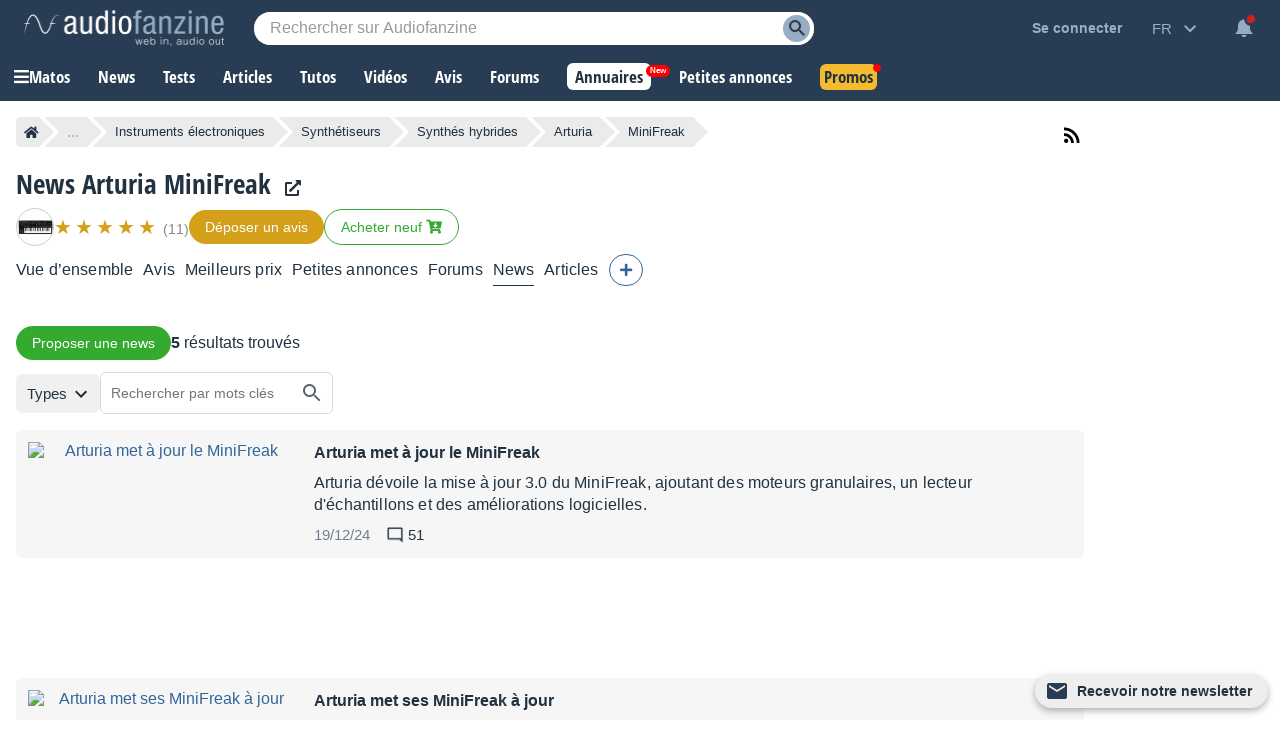

--- FILE ---
content_type: text/html; charset=utf-8
request_url: https://www.google.com/recaptcha/api2/aframe
body_size: 270
content:
<!DOCTYPE HTML><html><head><meta http-equiv="content-type" content="text/html; charset=UTF-8"></head><body><script nonce="V-UEyMytMXz4WjYk4c1HGQ">/** Anti-fraud and anti-abuse applications only. See google.com/recaptcha */ try{var clients={'sodar':'https://pagead2.googlesyndication.com/pagead/sodar?'};window.addEventListener("message",function(a){try{if(a.source===window.parent){var b=JSON.parse(a.data);var c=clients[b['id']];if(c){var d=document.createElement('img');d.src=c+b['params']+'&rc='+(localStorage.getItem("rc::a")?sessionStorage.getItem("rc::b"):"");window.document.body.appendChild(d);sessionStorage.setItem("rc::e",parseInt(sessionStorage.getItem("rc::e")||0)+1);localStorage.setItem("rc::h",'1768856588764');}}}catch(b){}});window.parent.postMessage("_grecaptcha_ready", "*");}catch(b){}</script></body></html>

--- FILE ---
content_type: text/css; charset=utf-8
request_url: https://static.audiofanzine.com/rsrc.php?type=css&files=/styles/breadcrumb.css,/extApps/jquerymodal/jquery-modal.min.css,/styles/af-label.css,/styles/news.css,/styles/playlistwrapper.css,/styles/news/playlist.css,/extApps/slick/slick.css,/extApps/slick/slick-theme.css,/styles/playlistwrapperV2.css,/styles/checkbox-label.css,/extApps/fancybox/fancybox.css,/styles/afplayer.css,/styles/article/stars.css,/styles/review/circle.css,/styles/price/sonicpriceads.css,/styles/stars.css,/styles/price/stickypriceblock.css,/styles/classified/popupnotification.css,/styles/cmps2/contribute.css,/styles/af-dialog.css,/styles/price/headerprice.css,/styles/topcategories.css,/styles/playlistfilters.css,/styles/playlistV4.4.css,/styles/af-autocomplete.css&time=1768558059
body_size: 27357
content:
.af-bc{list-style:none;display:flex;margin:0 0 16px}.af-bc li{white-space:nowrap;transition:.3s ease-in-out;background:var(--li-breadcrumb-color);color:var(--li-breadcrumb-text-color-backdrop);position:relative;height:30px;line-height:30px;margin-right:20px;padding:0 8px;color:var(--li-breadcrumb-text-color-backdrop)}.af-bc li.first a{display:flex;align-items:center}.bc-large{display:none}.bc-large.active{display:initial}.af-bc li>a{text-decoration:none;color:var(--li-breadcrumb-text-color);font-size:13px;width:100%;display:block;height:100%}.af-bc li.inactive{display:none}.af-bc li:last-child{margin-right:0}.af-bc li::before{transition:.3s ease-in-out;content:"";position:absolute;top:0;left:-15px;border-left:15px solid transparent;border-top:15px solid var(--li-breadcrumb-color);border-bottom:15px solid var(--li-breadcrumb-color)}.af-bc li:first-child::before{display:none}.af-bc li::after{transition:.3s ease-in-out;position:absolute;top:0;right:-15px;border-left:15px solid var(--li-breadcrumb-color);border-top:15px solid transparent;border-bottom:15px solid transparent;content:""}.af-bc li:not(.bc-large):hover{background:var(--li-breadcrumb-color-hover)}.af-bc li:not(.bc-large):hover::before{border-top-color:var(--li-breadcrumb-color-hover);border-bottom-color:var(--li-breadcrumb-color-hover)}.af-bc li:not(.bc-large):hover::after{border-left-color:var(--li-breadcrumb-color-hover)}.af-bc li:first-child{display:flex;border-top-left-radius:5px;border-bottom-left-radius:5px;padding-right:0}.af-bc li:last-child span{font-size:13px}@media only screen and (max-width:768px){.af-bc{display:none}}.blocker{position:fixed;top:0;right:0;bottom:0;left:0;width:100%;height:100%;overflow:auto;z-index:1;padding:20px;box-sizing:border-box;background-color:#000;background-color:rgba(0,0,0,0.75);text-align:center}.blocker:before{content:"";display:inline-block;height:100%;vertical-align:middle;margin-right:-0.05em}.blocker.behind{background-color:transparent}.modal{display:none;vertical-align:middle;position:relative;z-index:2;max-width:500px;box-sizing:border-box;width:90%;background:#fff;padding:15px 30px;-webkit-border-radius:8px;-moz-border-radius:8px;-o-border-radius:8px;-ms-border-radius:8px;border-radius:8px;-webkit-box-shadow:0 0 10px #000;-moz-box-shadow:0 0 10px #000;-o-box-shadow:0 0 10px #000;-ms-box-shadow:0 0 10px #000;box-shadow:0 0 10px #000;text-align:left}.modal a.close-modal{position:absolute;top:-12.5px;right:-12.5px;display:block;width:30px;height:30px;text-indent:-9999px;background-size:contain;background-repeat:no-repeat;background-position:center center;background-image:url('[data-uri]')}.modal-spinner{display:none;position:fixed;top:50%;left:50%;transform:translateY(-50%) translateX(-50%);padding:12px 16px;border-radius:5px;background-color:#111;height:20px}.modal-spinner>div{border-radius:100px;background-color:#fff;height:20px;width:2px;margin:0 1px;display:inline-block;-webkit-animation:sk-stretchdelay 1.2s infinite ease-in-out;animation:sk-stretchdelay 1.2s infinite ease-in-out}.modal-spinner .rect2{-webkit-animation-delay:-1.1s;animation-delay:-1.1s}.modal-spinner .rect3{-webkit-animation-delay:-1.0s;animation-delay:-1.0s}.modal-spinner .rect4{-webkit-animation-delay:-0.9s;animation-delay:-0.9s}@-webkit-keyframes sk-stretchdelay{0%,40%,100%{-webkit-transform:scaleY(0.5)}20%{-webkit-transform:scaleY(1.0)}}@keyframes sk-stretchdelay{0%,40%,100%{transform:scaleY(0.5);-webkit-transform:scaleY(0.5)}20%{transform:scaleY(1.0);-webkit-transform:scaleY(1.0)}}.af-label{display:inline-block;font-weight:bold;font-size:.75rem;color:#FFF;padding:4px 8px;font-family:arial;margin:0;background-color:#AAA;box-sizing:border-box;border-radius:16px}.af-label::first-letter {text-transform:uppercase}.af-label:empty{display:none}.af-label-small{padding:2px 4px}.af-label-full{width:100%;border-radius:0 0 3px 3px}.af-label-blue{background-color:#369}.af-label-white{background:#f6f6f6;color:#223240;font-weight:bold;padding:4px 8px}.af-label-bluedark{background:#223240;color:#fff}body.dark-mode .af-label-bluedark,body.blue-mode .af-label-bluedark{background:#f6f6f6;color:#223240}.af-label-black{background-color:#000}.af-label-orange{background-color:#e79200}.af-label-purple{background-color:#b832b6}.af-label-rouge{background-color:#d83721}.af-label-yellow{background-color:#c8aa05}#full-content{overflow:unset !important}#content.no-ad #full-content .page-content{padding:0}.wrapper-sticky{position:-webkit-sticky;position:sticky;top:58px}#newsButtons{width:796px;height:30px;list-style-type:none;margin:6px 0;padding:0}#newsButtons .left{float:left}#newsButtons .right{float:right}#news_sTitle{width:600px;margin:0;padding:0}.viewAll{text-align:right;margin-right:20px}.spacer10{height:10px}h1.title{margin-bottom:5px}.subtitle{padding-left:25px}.page-module{background:#fff;padding:24px 0 0 24px;margin-top:24px}.page-module h1.page-module-title{font-family:"Open Sans Condensed",Impact,"Franklin Gothic Bold",sans-serif;font-size:1.875em;color:#223240;margin:0;font-weight:700}.page-module ul{display:flex;list-style:none;margin:16px 0 16px 0}.page-module li{margin-left:12px;padding-left:12px;border-left:1px solid #e5e8e9;color:#515c66;font-family:arial;font-size:1rem}.page-module li:first-child{margin:0;padding:0;border:0}.page-module .block-buttons{text-align:right;padding-bottom:0;line-height:1.8em;margin-right:0}.wrapper-content-playlist{display:block !important}.wrapper-playlist{position:relative}.wrap-news-right{display:grid;position:absolute;justify-content:flex-end;grid-template-columns:auto 20px;align-items:center;right:0}.wrap-stack-rss{position:absolute;top:22px;right:16px}.subscribe-newsletter{display:block;margin:0;color:var(--text-color)}.playlist-results-display{display:flex;align-items:center;gap:16px}#popupSubscribeNewsletter label{display:block;margin-bottom:16px}.af-label-bluedark{display:none}@media only screen and (max-width:1145px){.btn-rss{top:14px}}@media only screen and (max-width:768px){#content.no-ad #full-content .page-content{padding:0 16px}.subscribe-newsletter{right:0}.btn-rss{display:none}.wrap-news-right{top:0}.wrapper-header-full{padding-bottom:0 !important}.wrap-stack-rss{display:none}}@media only screen and (max-width:640px){.wrap-news-right{top:-24px}}@media only screen and (max-width:440px){.wrap-news-right{position:unset;padding:0;margin:0}}.wrapper-content-playlist{display:grid;grid-template-columns:300px calc(100% - 300px);margin-top:16px;display:-ms-grid;-ms-grid-columns:300px 900px}.wrapper-content-playlist.full{grid-template-columns:auto;-ms-grid-columns:auto}.wrapper-content-playlist.reverse{grid-template-columns:calc(100% - 380px) 380px;-ms-grid-columns:900px 300px}.wrapper-content-playlist.reverse .wrapper-playlist{padding-right:16px}.wrapper-content-playlist.no-left-column{grid-template-columns:100%}.wrapper-playlist-no-content{position:relative;background:var(--bg-color);color:var(--text-color);padding:24px;line-height:22px;text-align:center}.wrapper-playlist-no-content .fa-question-circle{color:#d59f1b;font-size:1.625rem}.wrapper-playlist-no-content h2{color:var(--text-color);font-family:"Open Sans Condensed",Impact,"Franklin Gothic Bold",sans-serif;font-size:1.1875rem;font-weight:700}.dark-mode .wrapper-playlist-no-content h2{color:#fff}.wrapper-playlist-no-content a{font-size:.875rem;color:var(--text-color);text-decoration:underline;background:0;border:0;cursor:pointer;outline:0}.dark-mode .wrapper-playlist-no-content a{color:#fff}.wrapper-playlist-no-content ul{list-style:none}.wrapper-playlist-no-content ul li{line-height:22px}.wrapper-content-playlist.no-left-column .wrapper-playlist{padding-left:0}.wrapper-filters .button-record{width:100%;max-width:300px;display:block;box-sizing:border-box;margin-bottom:24px}.wrapper-content-playlist .button-record-mobile{display:none}.wrapper-filters .wrap-bloc-filter{margin-bottom:16px;background:var(--bg-filter-bloc);padding:16px}.wrapper-filters .wrap-bloc-filter .classifieds-filter,.wrapper-filters .wrap-bloc-filter #classifiedsSearch{margin-top:8px;overflow:hidden}.wrapper-filters .wrap-bloc-filter .classifieds-filter .search-filter-wrapper{margin-bottom:8px}.wrapper-filters .wrap-bloc-filter .classifieds-filter .subtitle-filter{padding-left:4px}.wrapper-filters .title-filter{font-family:"Open Sans Condensed",Impact,"Franklin Gothic Bold",sans-serif;font-size:1.125em;color:var(--text-color);display:block;overflow:hidden;margin-bottom:16px;text-transform:uppercase;font-weight:700}.wrapper-filters .subtitle-filter{display:inline-flex;font-family:arial;font-size:.875em;color:var(--text-color);overflow:hidden;font-weight:bold;margin-bottom:8px;cursor:pointer}.wrapper-filters .dropdown-square{width:17px;height:17px;display:inline-flex;border:1px solid var(--color-square-border);color:var(--text-color);justify-content:center;text-align:center;margin-right:8px;cursor:pointer;background-color:var(--bg-square)}.wrapper-filters .dropdown-square:after{content:"+"}.wrapper-filters .dropdown-square.open{background-color:var(--bg-square)}.wrapper-filters .dropdown-square.open:after{content:"-"}.wrapper-filters select,.wrapper-filters input{width:100%}.wrapper-filters input[type="radio"],.wrapper-filters input[type="checkbox"]{width:auto}.wrapper-filters input[type="radio"],.wrapper-filters input[type="checkbox"]{margin-right:8px}.wrapper-filters .list-category{list-style:none;margin:16px 0}.wrapper-filters .list-category .item-category-filter a{color:var(--text-color-filter);font-size:.875em;display:block;padding:4px 0;text-align:left;margin:0;line-height:22px;cursor:pointer}.wrapper-filters .list-category .item-category-filter:hover a{text-decoration:underline}.wrapper-filters .list-category.in-filter-block{margin:0 0 8px 0;padding-left:32px}.wrapper-filters .list-category li{line-height:22px}.wrapper-filters .list-category li a{font-size:.9em;color:var(--text-color);font-family:arial}.wrapper-category-list-articles .list-category{display:block !important;margin:8px 0 16px;padding-left:32px}.wrapper-filters .wrapper-category-list-articles .list-category li a{color:var(--text-color-filter);font-size:.875em;display:block;padding:4px 0;text-align:left;margin:0;line-height:22px;cursor:pointer}.wrapper-filters .wrapper-category-list-articles .list-category li{margin-bottom:0}.wrap-bloc-filter .input-filter{position:relative}.wrap-bloc-filter .input-filter .clear-keyword{position:absolute;top:11px;right:16px}.wrap-bloc-filter .input-filter .clear-keyword i{font-size:.75rem;color:var(--text-color);cursor:pointer}.wrap-bloc-filter .btn-reset-filters{display:block;clear:both;text-align:center;text-decoration:underline;margin:16px 0 8px;cursor:pointer;color:var(--text-color);font-size:.9375rem}.wrap-bloc-filter .btn-reset-filters:hover{text-decoration:none}.wrapper-playlist .tag-filters-list ul{list-style:none;display:flex;flex-wrap:wrap}.wrapper-playlist .tag-filters-list ul li{background:var(--bg-tag-color);padding:6px 32px 6px 12px;color:var(--tag-color);margin-right:8px;margin-bottom:8px;position:relative;cursor:pointer}.wrapper-playlist .tag-filters-list ul li:hover{background:var(--bg-tag-color-hover)}.wrapper-playlist .tag-filters-list ul li:after{content:"x";position:absolute;right:10px}.wrapper-playlist .total-counter{font-size:1.125rem;color:var(--text-color);font-family:arial}.wrapper-playlist .header-playlist{position:relative;margin-bottom:16px}.wrapper-playlist .paginator{margin:16px auto;overflow:hidden;display:flex;justify-content:center;flex-wrap:wrap}.wrapper-content-playlist .wrapper-filters .bloc-filter .square-list-filter{list-style:none;margin:0 0 8px 0;padding:0 0 0 32px;text-align:left}.wrapper-content-playlist .wrapper-filters .bloc-filter .square-list-filter li{line-height:22px}.wrapper-content-playlist .wrapper-filters .bloc-filter .square-list-filter li span,.wrapper-content-playlist .wrapper-filters .bloc-filter .square-list-filter li span.redirLink,.wrapper-content-playlist .wrapper-filters .bloc-filter .square-list-filter li a{color:var(--text-color-filter);font-size:.875em;display:block;padding:4px 0;text-align:left;cursor:pointer}.wrapper-content-playlist .wrapper-filters .bloc-filter .square-list-filter li:hover{text-decoration:underline}.wrapper-content-playlist .wrapper-filters .bloc-filter .square-list-filter li.selected span,.wrapper-content-playlist .wrapper-filters .bloc-filter .square-list-filter li.selected span.redirLink,.wrapper-content-playlist .wrapper-filters .bloc-filter .square-list-filter li.selected a{color:var(--text-color);font-weight:bold;font-size:.875em;display:block;padding:4px 0;text-align:left}.wrapper-content-playlist .wrapper-filters .bloc-filter .square-list-filter li.disable{opacity:.6}.wrapper-content-playlist .wrapper-filters .bloc-filter .square-list-filter li.disable:hover{text-decoration:none}.wrapper-content-playlist .wrapper-filters .reset-filters{background:url(/images/audiofanzine/interface/icon_cross.svg) no-repeat top 5px right 6px #336697;background-size:14px;color:#fff;font-size:.875em;padding:4px 8px;border-radius:24px;text-align:center;width:100px;position:absolute;top:0;right:0;cursor:pointer}.wrapper-content-playlist .wrapper-filters .bloc-filter{position:relative}.wrapper-content-playlist .wrapper-filters .bloc-filter .filter-list{list-style:none;padding:0 0 0 32px;display:none}.wrapper-content-playlist .wrapper-filters .bloc-filter .filter-list li{margin:8px 0}.wrapper-content-playlist .wrapper-filters .bloc-filter .filter-list li span.redirLink,.wrapper-content-playlist .wrapper-filters .bloc-filter .filter-list li a,.wrapper-content-playlist .wrapper-filters .bloc-filter .filter-list li span.empty{letter-spacing:.14px;color:var(--text-color-filter);font-size:.875em}.wrapper-content-playlist .wrapper-filters .bloc-filter .filter-list li span.redirLink:hover{text-decoration:underline}.wrapper-content-playlist .wrapper-filters .bloc-filter .filter-list li.selected span.redirLink,.wrapper-content-playlist .wrapper-filters .bloc-filter .filter-list li.selected a{color:var(--text-color);font-weight:bold}.wrapper-content-playlist .wrapper-filters .bloc-filter .filter-list li.list-sub-type{border-left:1px solid #bbc6d1;margin:0;padding:4px 0 4px 16px;line-height:22px}.wrapper-content-playlist .wrapper-filters .bloc-filter .filter-list li.list-sub-type.off{opacity:.40;font-size:.875rem}.wrapper-content-playlist .wrapper-filters .bloc-filter .wrapper-type-filters{position:relative;margin:8px 0}.wrapper-content-playlist .wrapper-filters .bloc-filter .wrapper-tags-filters{margin-bottom:8px}.wrapper-content-playlist .wrapper-filters .bloc-filter .wrapper-type-filters .reset-filter-type{position:absolute;right:0;top:0;color:#6d8093}.wrapper-content-playlist .wrapper-filters .bloc-filter .wrapper-type-filters .reset-filter-type:hover{color:#97adc4}.localization-wrapper,.prices-wrapper{padding:0 0 0 32px;margin:0 0 8px 0;display:none}.wrapper-content-playlist.concerts .localization-wrapper{padding:unset;margin:unset;display:block}.wrap-bloc-filter .rate-stars{--star-color:#c3c3c3}.label-special-checkbox{display:block;position:relative;color:var(--text-light-opacity);padding-left:32px;margin-bottom:0;cursor:pointer;height:20px;font-size:.875rem;font-weight:normal;-webkit-user-select:none;-moz-user-select:none;-ms-user-select:none;user-select:none}.label-special-checkbox input{position:absolute;opacity:0;cursor:pointer;height:0;width:0}.checkmark-special-checkbox{position:absolute;top:0;left:0;height:20px;width:20px;background-color:var(--bg-input)}.label-special-checkbox:hover input~.checkmark-special-checkbox{background-color:#e0e2e4}.label-special-checkbox input:checked~.checkmark-special-checkbox{background-color:#336697}.checkmark-special-checkbox:after{content:"";position:absolute;display:none}.label-special-checkbox input:checked~.checkmark-special-checkbox:after{display:block}.label-special-checkbox .checkmark-special-checkbox:after{left:7px;top:3px;width:4px;height:8px;border:solid white;border-width:0 3px 3px 0;-webkit-transform:rotate(45deg);-ms-transform:rotate(45deg);transform:rotate(45deg)}@media only screen and (max-width:1145px){.wrapper-content-playlist{grid-template-columns:100%;-ms-grid-columns:100%;padding:0}_:-ms-fullscreen,:root .wrapper-content-playlist{-ms-grid-columns:100%}.wrapper-filters{padding-right:0}.wrapper-content-playlist.no-left-column .wrapper-playlist{order:2}.wrapper-content-playlist .wrapper-playlist{padding-left:0}.wrapper-playlist .header-playlist{margin:16px 0}.wrapper-filters .bloc-filter{background:var(--bg-filter-bloc);padding:13px 12px;margin-bottom:12px;position:relative;overflow:hidden}.wrapper-filters .title-filter{margin-bottom:0}.wrapper-content-playlist .wrapper-filters .expand-filters{background-repeat:no-repeat;background-size:contain;background-image:url(/images/audiofanzine/forum/icon_expand_more.svg);width:24px;height:24px;position:absolute;top:12px;right:16px;transform:rotate(180deg);cursor:pointer}body.dark-mode .wrapper-content-playlist .wrapper-filters .expand-filters,body.blue-mode .wrapper-content-playlist .wrapper-filters .expand-filters{background-image:url(/images/audiofanzine/forum/icon_expanded_wht.svg)}.wrapper-content-playlist .wrapper-filters .expand-filters.expanded{transform:unset}.wrapper-content-playlist .wrapper-filters .list-category{display:none}.wrapper-content-playlist .wrapper-filters .list-category.in-filter-block{display:block}.wrapper-filters .wrap-bloc-filter{margin-bottom:0;margin-top:16px;display:none;padding:0}.wrapper-content-playlist .wrapper-filters .reset-filters{top:12px;right:52px}.wrapper-content-playlist .button-record-mobile{display:block;margin-bottom:24px}.wrapper-filters .wrap-classifieds-top-buttons{display:grid;grid-template-columns:1fr 1fr;grid-gap:8px}.wrapper-filters .wrap-classifieds-top-buttons .button-record{max-width:unset;margin-bottom:16px}.wrapper-filters .wrap-classifieds-top-buttons .subscribeToNotification{margin-top:0}}@media only screen and (max-width:600px){.wrapper-filters .wrap-classifieds-top-buttons{display:grid;grid-template-columns:100%;grid-gap:8px}}@media only screen and (max-width:414px){.wrapper-filters .button-record{max-width:unset}.wrapper-content-playlist .button-record-mobile{display:block;width:100%}}body,#wrapper,#content{background-color:var(--bg-wrapper)}#searchKeywordForm .input-filter{border:0;margin:8px 0 6px 0;position:relative;padding-left:32px}#searchKeywordForm .input-filter input#keyword_search{border:1px solid var(--color-input-filter-border);background:var(--bg-input-filter);width:100%;height:34px;padding:9px 16px !important}#wrap-keyword-search,.wrapper-type-filters .square-list-filter{display:none}.categoriesList{margin-bottom:16px}#news-search-button{margin-top:8px;width:100%;box-sizing:border-box}.wrap-newsletter-btn{display:table-cell;position:fixed;bottom:0;z-index:999;right:0}.top-news-wrapper .slick-slide{margin:0 8px}.item-top-news-image{position:relative;overflow:hidden}.wrapper-cmps-sublist{margin-bottom:30px;margin-top:16px}.top-news-wrapper{display:none;margin:16px 0}.top-news-wrapper.single{display:block;max-width:600px}.top-news-wrapper .item-top-news-image .wrapper-body{background:var(--bg-pinned-emlt);height:100%}.top-news-wrapper .item-top-news-image .wrapper-body picture{max-height:135px}.top-news-wrapper .item-top-news-image .wrapper-body a{text-decoration:none;position:relative}.top-news-wrapper .item-top-news-image .wrapper-body a{display:grid;grid-template-columns:240px auto}.top-news-wrapper .item-top-news-image .wrapper-body a:hover .top-news-title{text-decoration:none}.top-news-wrapper .highlighted-pin{position:absolute;right:0;width:30px;height:30px;background:var(--bg-wrapper);border-bottom-left-radius:40px;text-align:right}.top-news-wrapper .highlighted-pin img{width:24px;display:inline-table}.top-news-wrapper picture img{height:137px;width:auto}.top-news-wrapper .slick-track{margin:0}.top-news-wrapper .slick-prev{left:10px !important;top:50% !important;z-index:1}.top-news-wrapper .slick-next{right:10px !important;top:46% !important;z-index:1}.top-news-wrapper .slick-track::before{background-image:linear-gradient(to right,rgba(255,255,255,1),rgba(255,255,255,0))}.top-news-wrapper .slick-track::after{background-image:linear-gradient(to left,rgba(255,255,255,1),rgba(255,255,255,0))}.top-news-wrapper .slick-dots{display:none !important}.top-news-title{padding:12px 30px 8px 16px;font-family:"Open Sans Condensed",Impact,"Franklin Gothic Bold",sans-serif;color:var(--text-color)}.top-news-title span{display:-webkit-box;-webkit-line-clamp:2;-webkit-box-orient:vertical;overflow:hidden;text-overflow:ellipsis;max-height:44px}.top-news-title p{margin:8px 0 0;font-weight:normal;font-family:arial;line-height:22px;font-size:14px;max-height:70px;display:-webkit-box;-webkit-line-clamp:3;-webkit-box-orient:vertical;overflow:hidden;text-overflow:ellipsis}.top-news-title.highlighted{background:var(--bg-highlighted-news)}.top-news-single .top-news-title{margin-bottom:24px}.top-news-title.highlighted::after{background:var(--bg-highlighted-news)}.playlist{margin-top:0 !important}.wrapper-content-playlist .wrapper-playlist .playlist{padding:0}.wrapper-content-playlist .wrapper-playlist .playlist li{padding:12px}.wrapper-playlist-header{margin-bottom:12px}.wrap-buttons{display:flex;align-items:center;gap:8px}@media only screen and (max-width:900px){.top-news-wrapper.no-slide{display:block}}@media only screen and (max-width:768px){#full-content .page-content{padding:0 12px}.wrapper-header-full{position:relative;padding-bottom:32px}.wrap-news-right{bottom:0}}@media only screen and (max-width:580px){.subscribe-newsletter{position:unset;float:none;text-align:right;display:block}}@media only screen and (max-width:500px){.top-news-wrapper .item-top-news-image .wrapper-body a{grid-template-columns:auto}.item-top-news-image img{width:100%;height:auto}.top-news-wrapper .item-top-news-image .wrapper-body picture{max-height:unset}.top-news-wrapper picture img{height:auto;width:100%}}@media only screen and (max-width:414px){.wrapper-content-playlist .wrapper-playlist{padding:0}.playlist .playlist-row-thumbnail img{width:100% !important;height:auto !important}}/* Slider */
.slick-slider {
    position: relative;

    display: block;
    box-sizing: border-box;

    -webkit-user-select: none;
    -moz-user-select: none;
    -ms-user-select: none;
    user-select: none;

    -webkit-touch-callout: none;
    -khtml-user-select: none;
    -ms-touch-action: pan-y;
    touch-action: pan-y;
    -webkit-tap-highlight-color: transparent;
}

.slick-list {
    position: relative;

    display: block;
    overflow: hidden;

    margin: 0;
    padding: 0;
}

.slick-list:focus {
    outline: none;
}

.slick-list.dragging {
    cursor: pointer;
    cursor: hand;
}

.slick-slider .slick-track,
.slick-slider .slick-list {
    -webkit-transform: translate3d(0, 0, 0);
    -moz-transform: translate3d(0, 0, 0);
    -ms-transform: translate3d(0, 0, 0);
    -o-transform: translate3d(0, 0, 0);
    transform: translate3d(0, 0, 0);
}

.slick-track {
    position: relative;
    top: 0;
    left: 0;

    display: block;
    margin-left: auto;
    margin-right: auto;
}

.slick-track:before,
.slick-track:after {
    display: table;

    content: '';
}

.slick-track:after {
    clear: both;
}

.slick-loading .slick-track {
    visibility: hidden;
}

.slick-slide {
    display: none;
    float: left;

    height: 100%;
    min-height: 1px;
}

[dir='rtl'] .slick-slide {
    float: right;
}

.slick-slide img {
    display: block;
    margin: 0 auto;
}

.slick-slide.slick-loading img {
    display: none;
}

.slick-slide.dragging img {
    pointer-events: none;
}

.slick-initialized .slick-slide {
    display: block;
}

.slick-loading .slick-slide {
    visibility: hidden;
}

.slick-vertical .slick-slide {
    display: block;

    height: auto;

    border: 1px solid transparent;
}

.slick-arrow.slick-hidden {
    display: none;
}@charset 'UTF-8';
/* Slider */

/* Arrows */
.slick-prev,
.slick-next {
    font-size: 0;
    line-height: 0;

    position: absolute;
    top: 50%;

    display: block;

    width: 20px;
    height: 20px;
    padding: 0;
    -webkit-transform: translate(0, -50%);
    -ms-transform: translate(0, -50%);
    transform: translate(0, -50%);

    cursor: pointer;

    color: transparent;
    border: none;
    outline: none;
    background: transparent;
}

.slick-prev:hover,
.slick-prev:focus,
.slick-next:hover,
.slick-next:focus {
    color: transparent;
    outline: none;
    background: transparent;
}

.slick-prev:hover:before,
.slick-prev:focus:before,
.slick-next:hover:before,
.slick-next:focus:before {
    opacity: 1;
}

.slick-prev.slick-disabled,
.slick-next.slick-disabled {
    opacity: .25;
}

.slick-prev:before,
.slick-next:before {
    font-family: 'slick';
    font-size: 20px;
    line-height: 1;

    opacity: .75;
    color: white;

    -webkit-font-smoothing: antialiased;
    -moz-osx-font-smoothing: grayscale;
}

.slick-prev {
    left: -25px;
}

[dir='rtl'] .slick-prev {
    right: -25px;
    left: auto;
}

.slick-prev:before {
    content: '←';
}

[dir='rtl'] .slick-prev:before {
    content: '→';
}

.slick-next {
    right: -25px;
}

[dir='rtl'] .slick-next {
    right: auto;
    left: -25px;
}

.slick-next:before {
    content: '→';
}

[dir='rtl'] .slick-next:before {
    content: '←';
}

/* Dots */
.slick-dotted.slick-slider {
    margin-bottom: 30px;
}

.slick-dots {
    position: absolute;
    bottom: -25px;

    display: block;

    width: 100%;
    padding: 0 !important;
    margin: 0;

    list-style: none;

    text-align: center;
}

.slick-dots li {
    position: relative;

    display: inline-block;

    width: 20px;
    height: 20px;
    margin: 0 5px;
    padding: 0;

    cursor: pointer;
}

.slick-dots li button {
    font-size: 0;
    line-height: 0;

    display: block;

    width: 20px;
    height: 20px;
    padding: 5px;

    cursor: pointer;

    color: transparent;
    border: 0;
    outline: none;
    background: transparent;
}

.slick-dots li button:hover,
.slick-dots li button:focus {
    outline: none;
}

.slick-dots li button:hover:before,
.slick-dots li button:focus:before {
    opacity: 1;
}

.slick-dots li button:before {
    font-family: 'slick';
    font-size: 6px;
    line-height: 20px;

    position: absolute;
    top: 0;
    left: 0;

    width: 20px;
    height: 20px;

    content: '•';
    text-align: center;

    opacity: .25;
    color: black;

    -webkit-font-smoothing: antialiased;
    -moz-osx-font-smoothing: grayscale;
}

.slick-dots li.slick-active button:before {
    opacity: .75;
    color: black;
}

body.blue-mode .slick-dots li button:before,
body.dark-mode .slick-dots li button:before {
    color: #fff;
}

body.blue-mode .slick-dots li.slick-active button:before,
body.dark-mode .slick-dots li.slick-active button:before {
    opacity: .90;
    color: #fff;
}

@media only screen and (max-width: 768px) {

    .slick-dots {
        position: unset;
        padding: 0 0 20px 0;
    }

}.wrapper-content-playlist{display:grid;grid-template-columns:auto;margin-top:16px;position:relative;gap:16px}.wrapper-content-playlist.no-left-column{grid-template-columns:100%}.wrapper-playlist-no-content{position:relative;background:var(--bg-color);color:var(--text-color);padding:24px;line-height:22px;text-align:center}.wrapper-playlist-no-content .fa-question-circle{color:#d59f1b;font-size:1.625rem}.wrapper-playlist-no-content h2{color:var(--text-color);font-family:"Open Sans Condensed",Impact,"Franklin Gothic Bold",sans-serif;font-size:1.1875rem;font-weight:700}.dark-mode .wrapper-playlist-no-content h2{color:#fff}.wrapper-playlist-no-content a{font-size:.875rem;color:var(--text-color);text-decoration:underline;background:0;border:0;cursor:pointer;outline:0}.dark-mode .wrapper-playlist-no-content a{color:#fff}.wrapper-playlist-no-content ul{list-style:none}.wrapper-playlist-no-content ul li{line-height:22px}.wrapper-content-playlist.no-left-column .wrapper-playlist{padding-left:0}.wrapper-filters .button-record{width:100%;max-width:300px;display:block;box-sizing:border-box;margin-bottom:24px}.wrapper-content-playlist .button-record-mobile{display:none}.wrapper-filters .wrap-bloc-filter{margin-bottom:16px;background:var(--bg-filter-bloc);padding:16px}.wrapper-filters .wrap-bloc-filter .classifieds-filter,.wrapper-filters .wrap-bloc-filter #classifiedsSearch{margin-top:8px;overflow:hidden}.wrapper-filters .wrap-bloc-filter .classifieds-filter .search-filter-wrapper{margin-bottom:8px}.wrapper-filters .wrap-bloc-filter .classifieds-filter .subtitle-filter{padding-left:4px}.wrapper-filters .title-filter{font-family:"Open Sans Condensed",Impact,"Franklin Gothic Bold",sans-serif;font-size:1.125em;color:var(--text-color);display:block;overflow:hidden;margin-bottom:16px;text-transform:uppercase;font-weight:700}.wrapper-filters .subtitle-filter{display:inline-flex;font-family:arial;font-size:.875em;color:var(--text-color);overflow:hidden;font-weight:bold;margin-bottom:8px;cursor:pointer}.wrapper-filters .dropdown-square{width:17px;height:17px;display:inline-flex;border:1px solid var(--color-square-border);color:var(--text-color);justify-content:center;text-align:center;margin-right:8px;cursor:pointer;background-color:var(--bg-square)}.wrapper-filters .dropdown-square:after{content:"+"}.wrapper-filters .dropdown-square.open{background-color:var(--bg-square)}.wrapper-filters .dropdown-square.open:after{content:"-"}.wrapper-filters select,.wrapper-filters input{width:100%}.wrapper-filters input[type="radio"],.wrapper-filters input[type="checkbox"]{width:auto}.wrapper-filters input[type="radio"],.wrapper-filters input[type="checkbox"]{margin-right:8px}.wrapper-filters .list-category{list-style:none;margin:16px 0}.wrapper-filters .list-category .item-category-filter a{color:var(--text-color-filter);font-size:.875em;display:block;padding:4px 0;text-align:left;margin:0;line-height:22px;cursor:pointer}.wrapper-filters .list-category .item-category-filter:hover a{text-decoration:underline}.wrapper-filters .list-category.in-filter-block{margin:0 0 8px 0;padding-left:32px}.wrapper-filters .list-category li{line-height:22px}.wrapper-filters .list-category li a{font-size:.9em;color:var(--text-color);font-family:arial}.wrapper-category-list-articles .list-category{display:block !important;margin:8px 0 16px;padding-left:32px}.wrapper-filters .wrapper-category-list-articles .list-category li a{color:var(--text-color-filter);font-size:.875em;display:block;padding:4px 0;text-align:left;margin:0;line-height:22px;cursor:pointer}.wrapper-filters .wrapper-category-list-articles .list-category li{margin-bottom:0}.wrap-bloc-filter .input-filter{position:relative}.wrap-bloc-filter .input-filter .clear-keyword{position:absolute;top:11px;right:16px}.wrap-bloc-filter .input-filter .clear-keyword i{font-size:.75rem;color:var(--text-color);cursor:pointer}.wrap-bloc-filter .btn-reset-filters{display:block;clear:both;text-align:center;text-decoration:underline;margin:16px 0 8px;cursor:pointer;color:var(--text-color);font-size:.9375rem}.wrap-bloc-filter .btn-reset-filters:hover{text-decoration:none}.wrapper-playlist .tag-filters-list ul{list-style:none;display:flex;flex-wrap:wrap}.wrapper-playlist .tag-filters-list ul li{background:var(--bg-tag-color);padding:6px 32px 6px 12px;color:var(--tag-color);margin-right:8px;margin-bottom:8px;position:relative;cursor:pointer}.wrapper-playlist .tag-filters-list ul li:hover{background:var(--bg-tag-color-hover)}.wrapper-playlist .tag-filters-list ul li:after{content:"x";position:absolute;right:10px}.wrapper-playlist .total-counter{font-size:1.125rem;color:var(--text-color);font-family:arial}.wrapper-playlist .header-playlist{position:relative;margin-bottom:16px}.wrapper-playlist .paginator{margin:16px auto;overflow:hidden;display:flex;justify-content:center;flex-wrap:wrap}.wrapper-content-playlist .wrapper-filters .bloc-filter .square-list-filter{list-style:none;margin:0 0 8px 0;padding:0 0 0 32px;text-align:left}.wrapper-content-playlist .wrapper-filters .bloc-filter .square-list-filter li{line-height:22px}.wrapper-content-playlist .wrapper-filters .bloc-filter .square-list-filter li span,.wrapper-content-playlist .wrapper-filters .bloc-filter .square-list-filter li span.redirLink,.wrapper-content-playlist .wrapper-filters .bloc-filter .square-list-filter li a{color:var(--text-color-filter);font-size:.875em;display:block;padding:4px 0;text-align:left;cursor:pointer}.wrapper-content-playlist .wrapper-filters .bloc-filter .square-list-filter li:hover{text-decoration:underline}.wrapper-content-playlist .wrapper-filters .bloc-filter .square-list-filter li.selected span,.wrapper-content-playlist .wrapper-filters .bloc-filter .square-list-filter li.selected span.redirLink,.wrapper-content-playlist .wrapper-filters .bloc-filter .square-list-filter li.selected a{color:var(--text-color);font-weight:bold;font-size:.875em;display:block;padding:4px 0;text-align:left}.wrapper-content-playlist .wrapper-filters .bloc-filter .square-list-filter li.disable{opacity:.6}.wrapper-content-playlist .wrapper-filters .bloc-filter .square-list-filter li.disable:hover{text-decoration:none}.wrapper-content-playlist .wrapper-filters .reset-filters{background:url(/images/audiofanzine/interface/icon_cross.svg) no-repeat top 5px right 6px #336697;background-size:14px;color:#fff;font-size:.875em;padding:4px 8px;border-radius:24px;text-align:center;width:100px;position:absolute;top:0;right:0;cursor:pointer}.wrapper-content-playlist .wrapper-filters .bloc-filter{position:relative}.wrapper-content-playlist .wrapper-filters .bloc-filter .filter-list{list-style:none;padding:0 0 0 32px;display:none}.wrapper-content-playlist .wrapper-filters .bloc-filter .filter-list li{margin:8px 0}.wrapper-content-playlist .wrapper-filters .bloc-filter .filter-list li span.redirLink,.wrapper-content-playlist .wrapper-filters .bloc-filter .filter-list li a{letter-spacing:.14px;color:var(--text-color-filter);font-size:.875em}.wrapper-content-playlist .wrapper-filters .bloc-filter .filter-list li span.redirLink:hover{text-decoration:underline}.wrapper-content-playlist .wrapper-filters .bloc-filter .filter-list li.selected span.redirLink,.wrapper-content-playlist .wrapper-filters .bloc-filter .filter-list li.selected a{color:var(--text-color);font-weight:bold}.wrapper-content-playlist .wrapper-filters .bloc-filter .filter-list li.list-sub-type{border-left:1px solid #bbc6d1;margin:0;padding:4px 0 4px 16px;line-height:22px}.wrapper-content-playlist .wrapper-filters .bloc-filter .filter-list li.list-sub-type.off{opacity:.40;font-size:.875rem}.wrapper-content-playlist .wrapper-filters .bloc-filter .wrapper-type-filters{position:relative;margin:8px 0}.wrapper-content-playlist .wrapper-filters .bloc-filter .wrapper-tags-filters{margin-bottom:8px}.wrapper-content-playlist .wrapper-filters .bloc-filter .wrapper-type-filters .reset-filter-type{position:absolute;right:0;top:0;color:#6d8093}.wrapper-content-playlist .wrapper-filters .bloc-filter .wrapper-type-filters .reset-filter-type:hover{color:#97adc4}.wrap-bloc-filter .rate-stars{--star-color:#c3c3c3}.label-special-checkbox{display:block;position:relative;color:var(--text-light-opacity);padding-left:32px;margin-bottom:0;cursor:pointer;height:20px;font-size:.875rem;font-weight:normal;-webkit-user-select:none;-moz-user-select:none;-ms-user-select:none;user-select:none}.label-special-checkbox input{position:absolute;opacity:0;cursor:pointer;height:0;width:0}.checkmark-special-checkbox{position:absolute;top:0;left:0;height:20px;width:20px;background-color:var(--bg-input)}.label-special-checkbox:hover input~.checkmark-special-checkbox{background-color:#e0e2e4}.label-special-checkbox input:checked~.checkmark-special-checkbox{background-color:#336697}.checkmark-special-checkbox:after{content:"";position:absolute;display:none}.label-special-checkbox input:checked~.checkmark-special-checkbox:after{display:block}.label-special-checkbox .checkmark-special-checkbox:after{left:7px;top:3px;width:4px;height:8px;border:solid white;border-width:0 3px 3px 0;-webkit-transform:rotate(45deg);-ms-transform:rotate(45deg);transform:rotate(45deg)}.wrap-classifieds-top-buttons{margin-right:16px}.new-directory-info{background-color:var(--bg-classified-directory-info);padding:16px;line-height:22px;letter-spacing:.16px;margin-bottom:12px}.new-directory-info a{font-weight:bold;text-decoration:underline}.new-directory-info a:hover{text-decoration:none}@media only screen and (max-width:1145px){.wrapper-content-playlist{grid-template-columns:100%;-ms-grid-columns:100%;padding:0}_:-ms-fullscreen,:root .wrapper-content-playlist{-ms-grid-columns:100%}.wrapper-filters{padding-right:0}.wrapper-content-playlist.no-left-column .wrapper-playlist{order:2}.wrapper-playlist .header-playlist{margin:16px 0}.wrapper-filters .bloc-filter{background:var(--bg-filter-bloc);padding:13px 12px;margin-bottom:12px;position:relative;overflow:hidden}.wrapper-filters .title-filter{margin-bottom:0}.wrapper-content-playlist .wrapper-filters .expand-filters{background-repeat:no-repeat;background-size:contain;background-image:url(/images/audiofanzine/forum/icon_expand_more.svg);width:24px;height:24px;position:absolute;top:12px;right:16px;transform:rotate(180deg);cursor:pointer}body.dark-mode .wrapper-content-playlist .wrapper-filters .expand-filters,body.blue-mode .wrapper-content-playlist .wrapper-filters .expand-filters{background-image:url(/images/audiofanzine/forum/icon_expanded_wht.svg)}.wrapper-content-playlist .wrapper-filters .expand-filters.expanded{transform:unset}.wrapper-content-playlist .wrapper-filters .list-category{display:none}.wrapper-content-playlist .wrapper-filters .list-category.in-filter-block{display:block}.wrapper-filters .wrap-bloc-filter{margin-bottom:0;margin-top:16px;display:none;padding:0}.wrapper-content-playlist .wrapper-filters .reset-filters{top:12px;right:52px}.wrapper-content-playlist .button-record-mobile{display:block;margin-bottom:24px}.wrapper-filters .wrap-classifieds-top-buttons{display:grid;grid-template-columns:1fr 1fr;grid-gap:8px}.wrapper-filters .wrap-classifieds-top-buttons .button-record{max-width:unset;margin-bottom:16px}.wrapper-filters .wrap-classifieds-top-buttons .subscribeToNotification{margin-top:0}}@media only screen and (max-width:640px){.playlist-count-items{margin-top:16px;margin-bottom:6px}}@media only screen and (max-width:600px){.wrapper-filters .wrap-classifieds-top-buttons{display:grid;grid-template-columns:100%;grid-gap:8px}}@media only screen and (max-width:460px){.playlist-results-display{flex-wrap:wrap;gap:12px}.wrap-classifieds-top-buttons{margin-right:0}}@media only screen and (max-width:414px){.wrapper-filters .button-record{max-width:unset}.wrapper-content-playlist .button-record-mobile{display:block;width:100%}}@media only screen and (max-width:390px){.playlist-results-display{flex-wrap:wrap;gap:12px}.wrapper-playlist-header{margin-bottom:0}}.checkbox-label{display:block;position:relative;padding-left:35px;margin-bottom:12px;cursor:pointer;font-size:1rem;color:var(--text-color-checkbox-label);-webkit-user-select:none;-moz-user-select:none;-ms-user-select:none;user-select:none;line-height:22px;padding-right:8px;line-height:22px;padding-top:0 !important}.checkbox-label a{cursor:pointer;font-size:1rem;color:var(--text-color-checkbox-label);user-select:none;line-height:22px;padding-right:8px;display:block;font-weight:normal !important}.checkbox-label input{position:absolute;opacity:0;cursor:pointer;height:0;width:0}.checkbox-label .checkmark{position:absolute;top:0;left:0;height:16px;width:16px;background-color:#fff;border:1px solid #dadada}.checkbox-label:hover input ~ .checkmark{background-color:#ccc}.checkbox-label input:checked ~ .checkmark{background-color:#346697}.checkbox-label .checkmark:after{content:"";position:absolute;display:none}.checkbox-label input:checked ~ .checkmark:after{display:block}.checkbox-label .checkmark:after{left:6px;top:4px;width:3px;height:5px;border:solid #f1f1f1;border-width:0 2px 2px 0;-webkit-transform:rotate(45deg);-ms-transform:rotate(45deg);transform:rotate(45deg)}.radio-label{display:block;position:relative;padding-left:35px;margin-bottom:12px;cursor:pointer;font-size:22px;-webkit-user-select:none;-moz-user-select:none;-ms-user-select:none;user-select:none;font-size:1rem;color:var(--text-color-checkbox-label);line-height:22px;padding-top:0 !important}dd .radio-label:last-child{margin-bottom:0}.radio-label input{position:absolute;opacity:0;cursor:pointer;height:0;width:0}.radiomark{position:absolute;top:0;left:0;height:20px;width:20px;background-color:#fff;border-radius:50%;border:1px solid #dadada}.radio-label:hover input ~ .radiomark{background-color:#ccc}.radio-label input:checked ~ .radiomark{background-color:#336697}.radiomark:after{content:"";position:absolute;display:none}.radio-label input:checked ~ .radiomark:after{display:block}.radio-label .radiomark:after{left:8px;top:5px;width:3px;height:5px;border:solid #f1f1f1;border-width:0 2px 2px 0;-webkit-transform:rotate(45deg);-ms-transform:rotate(45deg);transform:rotate(45deg)}:root {
    --f-spinner-width: 36px;
    --f-spinner-height: 36px;
    --f-spinner-color-1: rgba(0, 0, 0, 0.1);
    --f-spinner-color-2: rgba(17, 24, 28, 0.8);
    --f-spinner-stroke: 2.75
}

.f-spinner {
    margin: auto;
    padding: 0;
    width: var(--f-spinner-width);
    height: var(--f-spinner-height)
}

.f-spinner svg {
    width: 100%;
    height: 100%;
    vertical-align: top;
    animation: f-spinner-rotate 2s linear infinite
}

.f-spinner svg * {
    stroke-width: var(--f-spinner-stroke);
    fill: none
}

.f-spinner svg *:first-child {
    stroke: var(--f-spinner-color-1)
}

.f-spinner svg *:last-child {
    stroke: var(--f-spinner-color-2);
    animation: f-spinner-dash 2s ease-in-out infinite
}

@keyframes f-spinner-rotate {
    100% {
        transform: rotate(360deg)
    }
}

@keyframes f-spinner-dash {
    0% {
        stroke-dasharray: 1, 150;
        stroke-dashoffset: 0
    }

    50% {
        stroke-dasharray: 90, 150;
        stroke-dashoffset: -35
    }

    100% {
        stroke-dasharray: 90, 150;
        stroke-dashoffset: -124
    }
}

.f-throwOutUp {
    animation: var(--f-throw-out-duration, 0.175s) ease-out both f-throwOutUp
}

.f-throwOutDown {
    animation: var(--f-throw-out-duration, 0.175s) ease-out both f-throwOutDown
}

@keyframes f-throwOutUp {
    to {
        transform: translate3d(0, calc(var(--f-throw-out-distance, 150px) * -1), 0);
        opacity: 0
    }
}

@keyframes f-throwOutDown {
    to {
        transform: translate3d(0, var(--f-throw-out-distance, 150px), 0);
        opacity: 0
    }
}

.f-zoomInUp {
    animation: var(--f-transition-duration, 0.2s) ease .1s both f-zoomInUp
}

.f-zoomOutDown {
    animation: var(--f-transition-duration, 0.2s) ease both f-zoomOutDown
}

@keyframes f-zoomInUp {
    from {
        transform: scale(0.975) translate3d(0, 16px, 0);
        opacity: 0
    }

    to {
        transform: scale(1) translate3d(0, 0, 0);
        opacity: 1
    }
}

@keyframes f-zoomOutDown {
    to {
        transform: scale(0.975) translate3d(0, 16px, 0);
        opacity: 0
    }
}

.f-fadeIn {
    animation: var(--f-transition-duration, 0.2s) var(--f-transition-easing, ease) var(--f-transition-delay, 0s) both f-fadeIn;
    z-index: 2
}

.f-fadeOut {
    animation: var(--f-transition-duration, 0.2s) var(--f-transition-easing, ease) var(--f-transition-delay, 0s) both f-fadeOut;
    z-index: 1
}

@keyframes f-fadeIn {
    0% {
        opacity: 0
    }

    100% {
        opacity: 1
    }
}

@keyframes f-fadeOut {
    100% {
        opacity: 0
    }
}

.f-fadeFastIn {
    animation: var(--f-transition-duration, 0.2s) ease-out both f-fadeFastIn;
    z-index: 2
}

.f-fadeFastOut {
    animation: var(--f-transition-duration, 0.1s) ease-out both f-fadeFastOut;
    z-index: 2
}

@keyframes f-fadeFastIn {
    0% {
        opacity: .75
    }

    100% {
        opacity: 1
    }
}

@keyframes f-fadeFastOut {
    100% {
        opacity: 0
    }
}

.f-fadeSlowIn {
    animation: var(--f-transition-duration, 0.5s) ease both f-fadeSlowIn;
    z-index: 2
}

.f-fadeSlowOut {
    animation: var(--f-transition-duration, 0.5s) ease both f-fadeSlowOut;
    z-index: 1
}

@keyframes f-fadeSlowIn {
    0% {
        opacity: 0
    }

    100% {
        opacity: 1
    }
}

@keyframes f-fadeSlowOut {
    100% {
        opacity: 0
    }
}

.f-crossfadeIn {
    animation: var(--f-transition-duration, 0.2s) ease-out both f-crossfadeIn;
    z-index: 2
}

.f-crossfadeOut {
    animation: calc(var(--f-transition-duration, 0.2s)*.5) linear .1s both f-crossfadeOut;
    z-index: 1
}

@keyframes f-crossfadeIn {
    0% {
        opacity: 0
    }

    100% {
        opacity: 1
    }
}

@keyframes f-crossfadeOut {
    100% {
        opacity: 0
    }
}

.f-slideIn.from-next {
    animation: var(--f-transition-duration, 0.85s) cubic-bezier(0.16, 1, 0.3, 1) f-slideInNext
}

.f-slideIn.from-prev {
    animation: var(--f-transition-duration, 0.85s) cubic-bezier(0.16, 1, 0.3, 1) f-slideInPrev
}

.f-slideOut.to-next {
    animation: var(--f-transition-duration, 0.85s) cubic-bezier(0.16, 1, 0.3, 1) f-slideOutNext
}

.f-slideOut.to-prev {
    animation: var(--f-transition-duration, 0.85s) cubic-bezier(0.16, 1, 0.3, 1) f-slideOutPrev
}

@keyframes f-slideInPrev {
    0% {
        transform: translateX(100%)
    }

    100% {
        transform: translate3d(0, 0, 0)
    }
}

@keyframes f-slideInNext {
    0% {
        transform: translateX(-100%)
    }

    100% {
        transform: translate3d(0, 0, 0)
    }
}

@keyframes f-slideOutNext {
    100% {
        transform: translateX(-100%)
    }
}

@keyframes f-slideOutPrev {
    100% {
        transform: translateX(100%)
    }
}

.f-classicIn.from-next {
    animation: var(--f-transition-duration, 0.85s) cubic-bezier(0.16, 1, 0.3, 1) f-classicInNext;
    z-index: 2
}

.f-classicIn.from-prev {
    animation: var(--f-transition-duration, 0.85s) cubic-bezier(0.16, 1, 0.3, 1) f-classicInPrev;
    z-index: 2
}

.f-classicOut.to-next {
    animation: var(--f-transition-duration, 0.85s) cubic-bezier(0.16, 1, 0.3, 1) f-classicOutNext;
    z-index: 1
}

.f-classicOut.to-prev {
    animation: var(--f-transition-duration, 0.85s) cubic-bezier(0.16, 1, 0.3, 1) f-classicOutPrev;
    z-index: 1
}

@keyframes f-classicInNext {
    0% {
        transform: translateX(-75px);
        opacity: 0
    }

    100% {
        transform: translate3d(0, 0, 0);
        opacity: 1
    }
}

@keyframes f-classicInPrev {
    0% {
        transform: translateX(75px);
        opacity: 0
    }

    100% {
        transform: translate3d(0, 0, 0);
        opacity: 1
    }
}

@keyframes f-classicOutNext {
    100% {
        transform: translateX(-75px);
        opacity: 0
    }
}

@keyframes f-classicOutPrev {
    100% {
        transform: translateX(75px);
        opacity: 0
    }
}

:root {
    --f-button-width: 40px;
    --f-button-height: 40px;
    --f-button-border: 0;
    --f-button-border-radius: 0;
    --f-button-color: #374151;
    --f-button-bg: #f8f8f8;
    --f-button-hover-bg: #e0e0e0;
    --f-button-active-bg: #d0d0d0;
    --f-button-shadow: none;
    --f-button-transition: all 0.15s ease;
    --f-button-transform: none;
    --f-button-svg-width: 20px;
    --f-button-svg-height: 20px;
    --f-button-svg-stroke-width: 1.5;
    --f-button-svg-fill: none;
    --f-button-svg-filter: none;
    --f-button-svg-disabled-opacity: 0.65
}

.f-button {
    display: flex;
    justify-content: center;
    align-items: center;
    box-sizing: content-box;
    position: relative;
    margin: 0;
    padding: 0;
    width: var(--f-button-width);
    height: var(--f-button-height);
    border: var(--f-button-border);
    border-radius: var(--f-button-border-radius);
    color: var(--f-button-color);
    background: var(--f-button-bg);
    box-shadow: var(--f-button-shadow);
    pointer-events: all;
    cursor: pointer;
    transition: var(--f-button-transition)
}

@media(hover: hover) {
    .f-button:hover:not([disabled]) {
        color: var(--f-button-hover-color);
        background-color: var(--f-button-hover-bg)
    }
}

.f-button:active:not([disabled]) {
    background-color: var(--f-button-active-bg)
}

.f-button:focus:not(:focus-visible) {
    outline: none
}

.f-button:focus-visible {
    outline: none;
    box-shadow: inset 0 0 0 var(--f-button-outline, 2px) var(--f-button-outline-color, var(--f-button-color))
}

.f-button svg {
    width: var(--f-button-svg-width);
    height: var(--f-button-svg-height);
    fill: var(--f-button-svg-fill);
    stroke: currentColor;
    stroke-width: var(--f-button-svg-stroke-width);
    stroke-linecap: round;
    stroke-linejoin: round;
    transition: opacity .15s ease;
    transform: var(--f-button-transform);
    filter: var(--f-button-svg-filter);
    pointer-events: none
}

.f-button[disabled] {
    cursor: default
}

.f-button[disabled] svg {
    opacity: var(--f-button-svg-disabled-opacity)
}

.f-carousel__nav .f-button.is-prev,
.f-carousel__nav .f-button.is-next,
.fancybox__nav .f-button.is-prev,
.fancybox__nav .f-button.is-next {
    position: absolute;
    z-index: 1
}

.is-horizontal .f-carousel__nav .f-button.is-prev,
.is-horizontal .f-carousel__nav .f-button.is-next,
.is-horizontal .fancybox__nav .f-button.is-prev,
.is-horizontal .fancybox__nav .f-button.is-next {
    top: 50%;
    transform: translateY(-50%)
}

.is-horizontal .f-carousel__nav .f-button.is-prev,
.is-horizontal .fancybox__nav .f-button.is-prev {
    left: var(--f-button-prev-pos)
}

.is-horizontal .f-carousel__nav .f-button.is-next,
.is-horizontal .fancybox__nav .f-button.is-next {
    right: var(--f-button-next-pos)
}

.is-horizontal.is-rtl .f-carousel__nav .f-button.is-prev,
.is-horizontal.is-rtl .fancybox__nav .f-button.is-prev {
    left: auto;
    right: var(--f-button-next-pos)
}

.is-horizontal.is-rtl .f-carousel__nav .f-button.is-next,
.is-horizontal.is-rtl .fancybox__nav .f-button.is-next {
    right: auto;
    left: var(--f-button-prev-pos)
}

.is-vertical .f-carousel__nav .f-button.is-prev,
.is-vertical .f-carousel__nav .f-button.is-next,
.is-vertical .fancybox__nav .f-button.is-prev,
.is-vertical .fancybox__nav .f-button.is-next {
    top: auto;
    left: 50%;
    transform: translateX(-50%)
}

.is-vertical .f-carousel__nav .f-button.is-prev,
.is-vertical .fancybox__nav .f-button.is-prev {
    top: var(--f-button-next-pos)
}

.is-vertical .f-carousel__nav .f-button.is-next,
.is-vertical .fancybox__nav .f-button.is-next {
    bottom: var(--f-button-next-pos)
}

.is-vertical .f-carousel__nav .f-button.is-prev svg,
.is-vertical .f-carousel__nav .f-button.is-next svg,
.is-vertical .fancybox__nav .f-button.is-prev svg,
.is-vertical .fancybox__nav .f-button.is-next svg {
    transform: rotate(90deg)
}

.f-carousel__nav .f-button:disabled,
.fancybox__nav .f-button:disabled {
    pointer-events: none
}

html.with-fancybox {
    width: auto;
    overflow: visible;
    scroll-behavior: auto
}

html.with-fancybox body {
    touch-action: none
}

html.with-fancybox body.hide-scrollbar {
    width: auto;
    margin-right: calc(var(--fancybox-body-margin, 0px) + var(--fancybox-scrollbar-compensate, 0px));
    overflow: hidden !important;
    overscroll-behavior-y: none
}

.fancybox__container {
    --fancybox-color: #dbdbdb;
    --fancybox-hover-color: #fff;
    --fancybox-bg: rgba(24, 24, 27, 0.98);
    --fancybox-slide-gap: 10px;
    --f-spinner-width: 50px;
    --f-spinner-height: 50px;
    --f-spinner-color-1: rgba(255, 255, 255, 0.1);
    --f-spinner-color-2: #bbb;
    --f-spinner-stroke: 3.65;
    position: fixed;
    top: 0;
    left: 0;
    bottom: 0;
    right: 0;
    direction: ltr;
    display: flex;
    flex-direction: column;
    box-sizing: border-box;
    margin: 0;
    padding: 0;
    color: #f8f8f8;
    -webkit-tap-highlight-color: rgba(0, 0, 0, 0);
    overflow: visible;
    z-index: var(--fancybox-zIndex, 1050);
    outline: none;
    transform-origin: top left;
    -webkit-text-size-adjust: 100%;
    -moz-text-size-adjust: none;
    -ms-text-size-adjust: 100%;
    text-size-adjust: 100%;
    overscroll-behavior-y: contain
}

.fancybox__container *,
.fancybox__container *::before,
.fancybox__container *::after {
    box-sizing: inherit
}

.fancybox__container::backdrop {
    background-color: rgba(0, 0, 0, 0)
}

.fancybox__backdrop {
    position: fixed;
    top: 0;
    left: 0;
    bottom: 0;
    right: 0;
    z-index: -1;
    background: var(--fancybox-bg);
    opacity: var(--fancybox-opacity, 1);
    will-change: opacity
}

.fancybox__carousel {
    position: relative;
    box-sizing: border-box;
    flex: 1;
    min-height: 0;
    z-index: 10;
    overflow-y: visible;
    overflow-x: clip
}

.fancybox__viewport {
    width: 100%;
    height: 100%
}

.fancybox__viewport.is-draggable {
    cursor: move;
    cursor: grab
}

.fancybox__viewport.is-dragging {
    cursor: move;
    cursor: grabbing
}

.fancybox__track {
    display: flex;
    margin: 0 auto;
    height: 100%
}

.fancybox__slide {
    flex: 0 0 auto;
    position: relative;
    display: flex;
    flex-direction: column;
    align-items: center;
    width: 100%;
    height: 100%;
    margin: 0 var(--fancybox-slide-gap) 0 0;
    padding: 4px;
    overflow: auto;
    overscroll-behavior: contain;
    transform: translate3d(0, 0, 0);
    backface-visibility: hidden
}

.fancybox__container:not(.is-compact) .fancybox__slide.has-close-btn {
    padding-top: 40px
}

.fancybox__slide.has-iframe,
.fancybox__slide.has-video,
.fancybox__slide.has-html5video {
    overflow: hidden
}

.fancybox__slide.has-image {
    overflow: hidden
}

.fancybox__slide.has-image.is-animating,
.fancybox__slide.has-image.is-selected {
    overflow: visible
}

.fancybox__slide::before,
.fancybox__slide::after {
    content: "";
    flex: 0 0 0;
    margin: auto
}

.fancybox__backdrop:empty,
.fancybox__viewport:empty,
.fancybox__track:empty,
.fancybox__slide:empty {
    display: block
}

.fancybox__content {
    align-self: center;
    display: flex;
    flex-direction: column;
    position: relative;
    margin: 0;
    padding: 2rem;
    max-width: 100%;
    color: var(--fancybox-content-color, #374151);
    background: var(--fancybox-content-bg, #fff);
    cursor: default;
    border-radius: 0;
    z-index: 20
}

.is-loading .fancybox__content {
    opacity: 0
}

.is-draggable .fancybox__content {
    cursor: move;
    cursor: grab
}

.can-zoom_in .fancybox__content {
    cursor: zoom-in
}

.can-zoom_out .fancybox__content {
    cursor: zoom-out
}

.is-dragging .fancybox__content {
    cursor: move;
    cursor: grabbing
}

.fancybox__content [data-selectable],
.fancybox__content [contenteditable] {
    cursor: auto
}

.fancybox__slide.has-image>.fancybox__content {
    padding: 0;
    background: rgba(0, 0, 0, 0);
    min-height: 1px;
    background-repeat: no-repeat;
    background-size: contain;
    background-position: center center;
    transition: none;
    transform: translate3d(0, 0, 0);
    backface-visibility: hidden
}

.fancybox__slide.has-image>.fancybox__content>picture>img {
    width: 100%;
    height: auto;
    max-height: 100%
}

.is-animating .fancybox__content,
.is-dragging .fancybox__content {
    will-change: transform, width, height
}

.fancybox-image {
    margin: auto;
    display: block;
    width: 100%;
    height: 100%;
    min-height: 0;
    object-fit: contain;
    user-select: none;
    filter: blur(0px)
}

.fancybox__caption {
    align-self: center;
    max-width: 100%;
    flex-shrink: 0;
    margin: 0;
    padding: 14px 0 4px 0;
    overflow-wrap: anywhere;
    line-height: 1.375;
    color: var(--fancybox-color, currentColor);
    opacity: var(--fancybox-opacity, 1);
    cursor: auto;
    visibility: visible
}

.is-loading .fancybox__caption,
.is-closing .fancybox__caption {
    opacity: 0;
    visibility: hidden
}

.is-compact .fancybox__caption {
    padding-bottom: 0
}

.f-button.is-close-btn {
    --f-button-svg-stroke-width: 2;
    position: absolute;
    top: 0;
    right: 8px;
    z-index: 40
}

.fancybox__content>.f-button.is-close-btn {
    --f-button-width: 34px;
    --f-button-height: 34px;
    --f-button-border-radius: 4px;
    --f-button-color: var(--fancybox-color, #fff);
    --f-button-hover-color: var(--fancybox-color, #fff);
    --f-button-bg: transparent;
    --f-button-hover-bg: transparent;
    --f-button-active-bg: transparent;
    --f-button-svg-width: 22px;
    --f-button-svg-height: 22px;
    position: absolute;
    top: -38px;
    right: 0;
    opacity: .75
}

.is-loading .fancybox__content>.f-button.is-close-btn {
    visibility: hidden
}

.is-zooming-out .fancybox__content>.f-button.is-close-btn {
    visibility: hidden
}

.fancybox__content>.f-button.is-close-btn:hover {
    opacity: 1
}

.fancybox__footer {
    padding: 0;
    margin: 0;
    position: relative
}

.fancybox__footer .fancybox__caption {
    width: 100%;
    padding: 24px;
    opacity: var(--fancybox-opacity, 1);
    transition: all .25s ease
}

.is-compact .fancybox__footer {
    position: absolute;
    bottom: 0;
    left: 0;
    right: 0;
    z-index: 20;
    background: rgba(24, 24, 27, .5)
}

.is-compact .fancybox__footer .fancybox__caption {
    padding: 12px
}

.is-compact .fancybox__content>.f-button.is-close-btn {
    --f-button-border-radius: 50%;
    --f-button-color: #fff;
    --f-button-hover-color: #fff;
    --f-button-outline-color: #000;
    --f-button-bg: rgba(0, 0, 0, 0.6);
    --f-button-active-bg: rgba(0, 0, 0, 0.6);
    --f-button-hover-bg: rgba(0, 0, 0, 0.6);
    --f-button-svg-width: 18px;
    --f-button-svg-height: 18px;
    --f-button-svg-filter: none;
    top: 5px;
    right: 5px
}

.fancybox__nav {
    --f-button-width: 50px;
    --f-button-height: 50px;
    --f-button-border: 0;
    --f-button-border-radius: 50%;
    --f-button-color: var(--fancybox-color);
    --f-button-hover-color: var(--fancybox-hover-color);
    --f-button-bg: transparent;
    --f-button-hover-bg: rgba(24, 24, 27, 0.3);
    --f-button-active-bg: rgba(24, 24, 27, 0.5);
    --f-button-shadow: none;
    --f-button-transition: all 0.15s ease;
    --f-button-transform: none;
    --f-button-svg-width: 26px;
    --f-button-svg-height: 26px;
    --f-button-svg-stroke-width: 2.5;
    --f-button-svg-fill: none;
    --f-button-svg-filter: drop-shadow(1px 1px 1px rgba(24, 24, 27, 0.5));
    --f-button-svg-disabled-opacity: 0.65;
    --f-button-next-pos: 1rem;
    --f-button-prev-pos: 1rem;
    opacity: var(--fancybox-opacity, 1)
}

.fancybox__nav .f-button:before {
    position: absolute;
    content: "";
    top: -30px;
    right: -20px;
    left: -20px;
    bottom: -30px;
    z-index: 1
}

.is-idle .fancybox__nav {
    animation: .15s ease-out both f-fadeOut
}

.is-idle.is-compact .fancybox__footer {
    pointer-events: none;
    animation: .15s ease-out both f-fadeOut
}

.fancybox__slide>.f-spinner {
    position: absolute;
    top: 50%;
    left: 50%;
    margin: var(--f-spinner-top, calc(var(--f-spinner-width) * -0.5)) 0 0 var(--f-spinner-left, calc(var(--f-spinner-height) * -0.5));
    z-index: 30;
    cursor: pointer
}

.fancybox-protected {
    position: absolute;
    top: 0;
    left: 0;
    right: 0;
    bottom: 0;
    z-index: 40;
    user-select: none
}

.fancybox-ghost {
    position: absolute;
    top: 0;
    left: 0;
    width: 100%;
    height: 100%;
    min-height: 0;
    object-fit: contain;
    z-index: 40;
    user-select: none;
    pointer-events: none
}

.fancybox-focus-guard {
    outline: none;
    opacity: 0;
    position: fixed;
    pointer-events: none
}

.fancybox__container:not([aria-hidden]) {
    opacity: 0
}

.fancybox__container.is-animated[aria-hidden=false]>*:not(.fancybox__backdrop, .fancybox__carousel),
.fancybox__container.is-animated[aria-hidden=false] .fancybox__carousel>*:not(.fancybox__viewport),
.fancybox__container.is-animated[aria-hidden=false] .fancybox__slide>*:not(.fancybox__content) {
    animation: var(--f-interface-enter-duration, 0.25s) ease .1s backwards f-fadeIn
}

.fancybox__container.is-animated[aria-hidden=false] .fancybox__backdrop {
    animation: var(--f-backdrop-enter-duration, 0.35s) ease backwards f-fadeIn
}

.fancybox__container.is-animated[aria-hidden=true]>*:not(.fancybox__backdrop, .fancybox__carousel),
.fancybox__container.is-animated[aria-hidden=true] .fancybox__carousel>*:not(.fancybox__viewport),
.fancybox__container.is-animated[aria-hidden=true] .fancybox__slide>*:not(.fancybox__content) {
    animation: var(--f-interface-exit-duration, 0.15s) ease forwards f-fadeOut
}

.fancybox__container.is-animated[aria-hidden=true] .fancybox__backdrop {
    animation: var(--f-backdrop-exit-duration, 0.35s) ease forwards f-fadeOut
}

.has-iframe .fancybox__content,
.has-map .fancybox__content,
.has-pdf .fancybox__content,
.has-youtube .fancybox__content,
.has-vimeo .fancybox__content,
.has-html5video .fancybox__content {
    max-width: 100%;
    flex-shrink: 1;
    min-height: 1px;
    overflow: visible
}

.has-iframe .fancybox__content,
.has-map .fancybox__content,
.has-pdf .fancybox__content {
    width: calc(100% - 120px);
    height: 90%
}

.fancybox__container.is-compact .has-iframe .fancybox__content,
.fancybox__container.is-compact .has-map .fancybox__content,
.fancybox__container.is-compact .has-pdf .fancybox__content {
    width: 100%;
    height: 100%
}

.has-youtube .fancybox__content,
.has-vimeo .fancybox__content,
.has-html5video .fancybox__content {
    width: 960px;
    height: 540px;
    max-width: 100%;
    max-height: 100%
}

.has-map .fancybox__content,
.has-pdf .fancybox__content,
.has-youtube .fancybox__content,
.has-vimeo .fancybox__content,
.has-html5video .fancybox__content {
    padding: 0;
    background: rgba(24, 24, 27, .9);
    color: #fff
}

.has-map .fancybox__content {
    background: #e5e3df
}

.fancybox__html5video,
.fancybox__iframe {
    border: 0;
    display: block;
    height: 100%;
    width: 100%;
    background: rgba(0, 0, 0, 0)
}

.fancybox-placeholder {
    border: 0 !important;
    clip: rect(1px, 1px, 1px, 1px) !important;
    -webkit-clip-path: inset(50%) !important;
    clip-path: inset(50%) !important;
    height: 1px !important;
    margin: -1px !important;
    overflow: hidden !important;
    padding: 0 !important;
    position: absolute !important;
    width: 1px !important;
    white-space: nowrap !important
}

.f-carousel__thumbs {
    --f-thumb-width: 96px;
    --f-thumb-height: 72px;
    --f-thumb-outline: 0;
    --f-thumb-outline-color: #5eb0ef;
    --f-thumb-opacity: 1;
    --f-thumb-hover-opacity: 1;
    --f-thumb-selected-opacity: 1;
    --f-thumb-border-radius: 2px;
    --f-thumb-offset: 0px;
    --f-button-next-pos: 0;
    --f-button-prev-pos: 0
}

.f-carousel__thumbs.is-classic {
    --f-thumb-gap: 8px;
    --f-thumb-opacity: 0.5;
    --f-thumb-hover-opacity: 1;
    --f-thumb-selected-opacity: 1
}

.f-carousel__thumbs.is-modern {
    --f-thumb-gap: 4px;
    --f-thumb-extra-gap: 16px;
    --f-thumb-clip-width: 46px
}

.f-thumbs {
    position: relative;
    flex: 0 0 auto;
    margin: 0;
    overflow: hidden;
    -webkit-tap-highlight-color: rgba(0, 0, 0, 0);
    user-select: none;
    perspective: 1000px;
    transform: translateZ(0)
}

.f-thumbs .f-spinner {
    position: absolute;
    top: 0;
    left: 0;
    width: 100%;
    height: 100%;
    border-radius: 2px;
    background-image: linear-gradient(#ebeff2, #e2e8f0);
    z-index: -1
}

.f-thumbs .f-spinner svg {
    display: none
}

.f-thumbs.is-vertical {
    height: 100%
}

.f-thumbs__viewport {
    width: 100%;
    height: auto;
    overflow: hidden;
    transform: translate3d(0, 0, 0)
}

.f-thumbs__track {
    display: flex
}

.f-thumbs__slide {
    position: relative;
    flex: 0 0 auto;
    box-sizing: content-box;
    display: flex;
    align-items: center;
    justify-content: center;
    padding: 0;
    margin: 0;
    width: var(--f-thumb-width);
    height: var(--f-thumb-height);
    overflow: visible;
    cursor: pointer
}

.f-thumbs__slide.is-loading img {
    opacity: 0
}

.is-classic .f-thumbs__viewport {
    height: 100%
}

.is-modern .f-thumbs__track {
    width: max-content
}

.is-modern .f-thumbs__track::before {
    content: "";
    position: absolute;
    top: 0;
    bottom: 0;
    left: calc((var(--f-thumb-clip-width, 0))*-0.5);
    width: calc(var(--width, 0)*1px + var(--f-thumb-clip-width, 0));
    cursor: pointer
}

.is-modern .f-thumbs__slide {
    width: var(--f-thumb-clip-width);
    transform: translate3d(calc(var(--shift, 0) * -1px), 0, 0);
    transition: none;
    pointer-events: none
}

.is-modern.is-resting .f-thumbs__slide {
    transition: transform .33s ease
}

.is-modern.is-resting .f-thumbs__slide__button {
    transition: clip-path .33s ease
}

.is-using-tab .is-modern .f-thumbs__slide:focus-within {
    filter: drop-shadow(-1px 0px 0px var(--f-thumb-outline-color)) drop-shadow(2px 0px 0px var(--f-thumb-outline-color)) drop-shadow(0px -1px 0px var(--f-thumb-outline-color)) drop-shadow(0px 2px 0px var(--f-thumb-outline-color))
}

.f-thumbs__slide__button {
    appearance: none;
    width: var(--f-thumb-width);
    height: 100%;
    margin: 0 -100% 0 -100%;
    padding: 0;
    border: 0;
    position: relative;
    border-radius: var(--f-thumb-border-radius);
    overflow: hidden;
    background: rgba(0, 0, 0, 0);
    outline: none;
    cursor: pointer;
    pointer-events: auto;
    touch-action: manipulation;
    opacity: var(--f-thumb-opacity);
    transition: opacity .2s ease
}

.f-thumbs__slide__button:hover {
    opacity: var(--f-thumb-hover-opacity)
}

.f-thumbs__slide__button:focus:not(:focus-visible) {
    outline: none
}

.f-thumbs__slide__button:focus-visible {
    outline: none;
    opacity: var(--f-thumb-selected-opacity)
}

.is-modern .f-thumbs__slide__button {
    --clip-path: inset(0 calc(((var(--f-thumb-width, 0) - var(--f-thumb-clip-width, 0))) * (1 - var(--progress, 0)) * 0.5) round var(--f-thumb-border-radius, 0));
    clip-path: var(--clip-path)
}

.is-classic .is-nav-selected .f-thumbs__slide__button {
    opacity: var(--f-thumb-selected-opacity)
}

.is-classic .is-nav-selected .f-thumbs__slide__button::after {
    content: "";
    position: absolute;
    top: 0;
    left: 0;
    right: 0;
    height: auto;
    bottom: 0;
    border: var(--f-thumb-outline, 0) solid var(--f-thumb-outline-color, transparent);
    border-radius: var(--f-thumb-border-radius);
    animation: f-fadeIn .2s ease-out;
    z-index: 10
}

.f-thumbs__slide__img {
    overflow: hidden;
    position: absolute;
    top: 0;
    right: 0;
    bottom: 0;
    left: 0;
    width: 100%;
    height: 100%;
    margin: 0;
    padding: var(--f-thumb-offset);
    box-sizing: border-box;
    pointer-events: none;
    object-fit: cover;
    border-radius: var(--f-thumb-border-radius)
}

.f-thumbs.is-horizontal .f-thumbs__track {
    padding: 8px 0 12px 0
}

.f-thumbs.is-horizontal .f-thumbs__slide {
    margin: 0 var(--f-thumb-gap) 0 0
}

.f-thumbs.is-vertical .f-thumbs__track {
    flex-wrap: wrap;
    padding: 0 8px
}

.f-thumbs.is-vertical .f-thumbs__slide {
    margin: 0 0 var(--f-thumb-gap) 0
}

.fancybox__thumbs {
    --f-thumb-width: 96px;
    --f-thumb-height: 72px;
    --f-thumb-border-radius: 2px;
    --f-thumb-outline: 2px;
    --f-thumb-outline-color: #ededed;
    position: relative;
    opacity: var(--fancybox-opacity, 1);
    transition: max-height .35s cubic-bezier(0.23, 1, 0.32, 1)
}

.fancybox__thumbs.is-classic {
    --f-thumb-gap: 8px;
    --f-thumb-opacity: 0.5;
    --f-thumb-hover-opacity: 1
}

.fancybox__thumbs.is-classic .f-spinner {
    background-image: linear-gradient(rgba(255, 255, 255, 0.1), rgba(255, 255, 255, 0.05))
}

.fancybox__thumbs.is-modern {
    --f-thumb-gap: 4px;
    --f-thumb-extra-gap: 16px;
    --f-thumb-clip-width: 46px;
    --f-thumb-opacity: 1;
    --f-thumb-hover-opacity: 1
}

.fancybox__thumbs.is-modern .f-spinner {
    background-image: linear-gradient(rgba(255, 255, 255, 0.1), rgba(255, 255, 255, 0.05))
}

.fancybox__thumbs.is-horizontal {
    padding: 0 var(--f-thumb-gap)
}

.fancybox__thumbs.is-vertical {
    padding: var(--f-thumb-gap) 0
}

.is-compact .fancybox__thumbs {
    --f-thumb-width: 64px;
    --f-thumb-clip-width: 32px;
    --f-thumb-height: 48px;
    --f-thumb-extra-gap: 10px
}

.fancybox__thumbs.is-masked {
    max-height: 0px !important
}

.is-closing .fancybox__thumbs {
    transition: none !important
}

.fancybox__toolbar {
    --f-progress-color: var(--fancybox-color, rgba(255, 255, 255, 0.94));
    --f-button-width: 46px;
    --f-button-height: 46px;
    --f-button-color: var(--fancybox-color);
    --f-button-hover-color: var(--fancybox-hover-color);
    --f-button-bg: rgba(24, 24, 27, 0.65);
    --f-button-hover-bg: rgba(70, 70, 73, 0.65);
    --f-button-active-bg: rgba(90, 90, 93, 0.65);
    --f-button-border-radius: 0;
    --f-button-svg-width: 24px;
    --f-button-svg-height: 24px;
    --f-button-svg-stroke-width: 1.5;
    --f-button-svg-filter: drop-shadow(1px 1px 1px rgba(24, 24, 27, 0.15));
    --f-button-svg-fill: none;
    --f-button-svg-disabled-opacity: 0.65;
    display: flex;
    flex-direction: row;
    justify-content: space-between;
    margin: 0;
    padding: 0;
    font-family: -apple-system, BlinkMacSystemFont, "Segoe UI Adjusted", "Segoe UI", "Liberation Sans", sans-serif;
    color: var(--fancybox-color, currentColor);
    opacity: var(--fancybox-opacity, 1);
    text-shadow: var(--fancybox-toolbar-text-shadow, 1px 1px 1px rgba(0, 0, 0, 0.5));
    pointer-events: none;
    z-index: 20
}

.fancybox__toolbar :focus-visible {
    z-index: 1
}

.fancybox__toolbar.is-absolute,
.is-compact .fancybox__toolbar {
    position: absolute;
    top: 0;
    left: 0;
    right: 0
}

.is-idle .fancybox__toolbar {
    pointer-events: none;
    animation: .15s ease-out both f-fadeOut
}

.fancybox__toolbar__column {
    display: flex;
    flex-direction: row;
    flex-wrap: wrap;
    align-content: flex-start
}

.fancybox__toolbar__column.is-left,
.fancybox__toolbar__column.is-right {
    flex-grow: 1;
    flex-basis: 0
}

.fancybox__toolbar__column.is-right {
    display: flex;
    justify-content: flex-end;
    flex-wrap: nowrap
}

.fancybox__infobar {
    padding: 0 5px;
    line-height: var(--f-button-height);
    text-align: center;
    font-size: 17px;
    font-variant-numeric: tabular-nums;
    -webkit-font-smoothing: subpixel-antialiased;
    cursor: default;
    user-select: none
}

.fancybox__infobar span {
    padding: 0 5px
}

.fancybox__infobar:not(:first-child):not(:last-child) {
    background: var(--f-button-bg)
}

[data-fancybox-toggle-slideshow] {
    position: relative
}

[data-fancybox-toggle-slideshow] .f-progress {
    height: 100%;
    opacity: .3
}

[data-fancybox-toggle-slideshow] svg g:first-child {
    display: flex
}

[data-fancybox-toggle-slideshow] svg g:last-child {
    display: none
}

.has-slideshow [data-fancybox-toggle-slideshow] svg g:first-child {
    display: none
}

.has-slideshow [data-fancybox-toggle-slideshow] svg g:last-child {
    display: flex
}

[data-fancybox-toggle-fullscreen] svg g:first-child {
    display: flex
}

[data-fancybox-toggle-fullscreen] svg g:last-child {
    display: none
}

:fullscreen [data-fancybox-toggle-fullscreen] svg g:first-child {
    display: none
}

:fullscreen [data-fancybox-toggle-fullscreen] svg g:last-child {
    display: flex
}

.f-progress {
    position: absolute;
    top: 0;
    left: 0;
    right: 0;
    height: 3px;
    transform: scaleX(0);
    transform-origin: 0;
    transition-property: transform;
    transition-timing-function: linear;
    background: var(--f-progress-color, var(--f-carousel-theme-color, #0091ff));
    z-index: 30;
    user-select: none;
    pointer-events: none
}#sm2-container{position:absolute;left:-99999px;top:-900000px}.af-player-wrapper{background-color:var(--bg-player-audio-1);display:inline-block;clear:both;position:relative;width:100%;max-width:800px;min-height:75px;max-height:300px;font-family:Arial;color:#fff;margin-top:16px}.af-player-small{width:90px}.af-player-small .af-player-content{display:none}.af-player-wrapper .af-player-left{position:absolute;left:30px;top:27px;z-index:9;text-align:center}.af-player-small .af-player-left{left:14px}.af-player-wrapper .af-player-control{cursor:pointer;display:inline-block;vertical-align:middle}.af-player-wrapper .af-player-control.prev{padding-right:5px;color:#223242}.af-player-wrapper .af-player-control.next{padding-left:5px;color:#223242}.af-player-wrapper .af-player-control,.af-player-content .waveform,.af-player-duration,.af-player-current-time{-webkit-touch-callout:none;-webkit-user-select:none;-moz-user-select:none;-ms-user-select:none;-o-user-select:none;user-select:none}.af-player-wrapper .af-player-control.play,.af-player-wrapper .af-player-control.pause{background:#fff;width:48px;height:48px;box-sizing:content-box;border-radius:100%}.af-player-wrapper .af-player-control svg,.af-player-wrapper .af-player-control.pause svg{height:28px;position:absolute;width:28px;top:10px;left:10px;fill:#336797}.af-player-control.play-button.pause,.af-player-control.pause-button.play{display:none}.af-player-wrapper .af-player-control.play{background-position:-5px -4px}@media screen and (-webkit-min-device-pixel-ratio:0){.af-player-wrapper .af-player-control.play{background-position:-3px -2px}}.af-player-wrapper .af-player-control.pause{background-position:-51px -2px}.af-player-wrapper .af-player-timer{font-size:.75rem;font-weight:bold;padding-top:10px;text-align:center}.af-player-wrapper .af-player-progress-wrapper{height:119px;background-color:#b1b1b1;position:relative;border-top:0;z-index:2}.af-player-wrapper .af-player-cursor{border-right:0;left:0;position:absolute;top:0;width:0;z-index:4;height:78px}.af-player-wrapper .af-player-cursor-on{border-right:1px solid #c60000}.af-player-wrapper .af-player-progress-wrapper img{height:100%;width:100%;max-width:100% !important;min-height:120px;top:0;left:0;right:0;bottom:0;z-index:3;position:absolute;border:none !important}.af-player-wrapper .af-player-progress{background-color:#1c3757;left:0;position:absolute;top:0;width:0;z-index:2;height:100%}.af-player-wrapper .af-player-download{left:0;position:absolute;top:0;width:0;z-index:1;height:100%}.af-player-wrapper .af-player-status-bar{height:60px;position:relative;align-items:center;border-radius:3px 3px 0 0;background:#33669e;padding:12px 15px 0 15px}.af-player-wrapper .af-player-title{margin:0 0 0 23px;font-weight:bold;position:absolute;left:52px;overflow:hidden;text-overflow:ellipsis;white-space:nowrap;width:auto;text-align:left;z-index:1;top:25px;padding-top:1px;padding-right:24px;color:#fff;font-family:"Open Sans Condensed",Impact,"Franklin Gothic Bold",sans-serif;font-weight:700;font-size:1.1875rem;line-height:22px;max-width:60%}.af-player-wrapper .af-player-action{position:absolute;right:0;top:16px;z-index:5}.af-player-icon{width:21px;height:21px;margin:10px 15px 0 0;float:left;cursor:pointer;position:relative;z-index:1}.af-player-icon:hover{background:#234163}.af-player-icon-group{width:64px;height:21px;border-left:2px solid #fff;float:left;position:relative}.af-player-icon-group .af-player-icon{border-left:0}.af-player-wrapper .af-player-download-icon{background:url('/images/audiofanzine/player/playerv2.png') no-repeat scroll 1px -84px}.af-player-wrapper .af-player-volume-icon.on{background:url('/images/audiofanzine/player/playerv2.png') no-repeat scroll -45px -84px}.af-player-wrapper .af-player-volume-icon.off{background:url('/images/audiofanzine/player/playerv2.png') no-repeat scroll -22px -84px}.af-player-like .af-player-unlike-icon{background:url('/images/audiofanzine/player/playerv2.png') no-repeat scroll -113px -66px}.af-player-like .af-player-like-icon{background:url('/images/audiofanzine/player/playerv2.png') no-repeat scroll -91px -66px}.af-player-like .af-player-unlike-icon:hover{background:url('/images/audiofanzine/player/playerv2.png') no-repeat scroll -67px -66px}.af-player-like .af-player-like-icon:hover{background:url('/images/audiofanzine/player/playerv2.png') no-repeat scroll -45px -66px}.af-player-like .af-player-unlike-icon.on{background:url('/images/audiofanzine/player/playerv2.png') no-repeat scroll -21px -66px}.af-player-like .af-player-like-icon.on{background:url('/images/audiofanzine/player/playerv2.png') no-repeat scroll 1px -66px}.af-player-like .count{float:left;font-size:.6875rem;height:13px;padding:4px;position:relative;text-align:center;width:14px}.af-player-wrapper-volume{position:relative}.af-player-wrapper-volume .af-player-icon-volume{width:24px;height:24px;background-image:url(/images/audiofanzine/interface/icon_volume.svg);background-repeat:no-repeat}.af-player-volume{position:absolute;width:130px;height:30px;top:16px;right:48px;border-left:10px solid transparent;border-right:10px solid transparent}.af-player-volume-background,.af-player-volume-level{height:4px;border-radius:3px;margin-top:13px;position:absolute;left:0}.af-player-volume-background{background:#fff;width:100%}.af-player-volume-level{background:rgba(33,49,64,0.3);width:100%;z-index:1;max-width:100%;min-width:0}.af-player-volume-level::after{content:'';border-radius:100%;position:absolute;right:-5px;width:20px;height:20px;top:-10px;background:#fff;border:1px solid #e5e8e9}.af-player-share{display:none;position:absolute;background:#fff;text-align:left;background:#fff;min-height:57px;padding:10px;top:70px;left:0;right:0;z-index:2;text-align:center;border:1px solid #cacaca}.af-player-share div{display:inline-block;vertical-align:middle;margin-left:25px}.af-player-share div.share-code-wrapper{margin-left:15px}.af-player-share label{display:block;color:#000;font-weight:bold;font-size:.75rem;margin-bottom:5px;text-align:left}.af-player-share input{padding:5px;height:18px;width:140px}.af-player-share textarea{resize:none;height:18px;padding:5px;width:278px}.af-player-share input,.af-player-share textarea{border:1px solid #cacaca;font-size:.75rem;font-family:arial;background:#fff;box-sizing:content-box}.af-player-share input:focus,.af-player-share textarea:focus{border-color:#369}.af-player-share-social{display:inline-block;vertical-align:middle;margin:0 !important;padding:0 !important;text-align:center;height:33px;width:130px}.af-player-share-social li{display:inline-block;margin-left:5px}.af-player-share-social li a{background-image:url('/images/audiofanzine/interface/sharing_sprite.png');background-repeat:no-repeat;float:left;width:32px;height:32px}.af-player-share-social li a.email{background-position:0 -128px}.af-player-share-social li a.twitter{background-position:0 0}.af-player-share-social li a.facebook{background-position:0 -32px}.af-player-share-social li a.google{background-position:0 -64px}.af-player-share-social li a.pinterest{background-position:0 -96px}.af-player-wrapper .af-player-volume-wrapper{background-color:#002d60;height:70px;width:28px;position:absolute;bottom:28px;display:none;z-index:5}.af-player-wrapper .af-player-volume-icon:hover .af-player-volume-wrapper{display:block}.af-player-volume-cursor{width:24px;height:10px;background:#fff;margin:2px;position:absolute}.af-player-wrapper .af-player-link-icon{background:transparent url(/images/audiofanzine/interface/icon_share_audio.svg) no-repeat;height:24px;width:24px;border-radius:3px}.af-player-wrapper .af-player-waveform-icon{background:#333 url('/images/audiofanzine/player/playerv3.png') no-repeat scroll -101px -30px;border-radius:3px}.af-player-wrapper .af-player-playlist{margin:0;padding:16px;overflow:auto;max-height:193px;background-color:var(--bg-player-audio-2);list-style:none;border:0}.af-player-wrapper .af-player-playlist li{font-size:.75rem;padding:5px 10px;position:relative;text-align:left;cursor:pointer}.af-player-wrapper .af-player-playlist li{background-color:var(--bg-player-audio-li);border-bottom:1px solid var(--bg-player-audio-li-border)}.af-player-wrapper .af-player-playlist li:hover{background-color:var(--bg-player-audio-li-hover)}.af-player-wrapper .af-player-playlist li.active{background-color:var(--bg-player-audio-li-hover)}.af-player-wrapper .af-player-playlist li.active:before{content:'\25BA';margin-right:5px}.af-player-wrapper .af-player-playlist li:last-child{border-bottom:0}.af-player-wrapper .af-player-playlist-name{font-family:arial;color:var(--text-color);font-size:.875rem}.af-player-wrapper .af-player-playlist-time{position:absolute;right:10px;font-size:.875rem;color:#97adc4;font-family:arial}.af-player-current-time,.af-player-duration{z-index:10;display:block;position:absolute;font-family:arial;line-height:1.2em;background:#fff;padding:4px;color:#213140;font-size:.875rem}.af-player-current-time{bottom:4px;left:4px}.af-player-duration{right:4px;bottom:4px}.af-player-small .af-player-current-time{bottom:-26px;left:-10px !important}.af-player-small .af-player-duration{bottom:-26px;right:30px}.af-player-status-bar .af-player-progress,.af-player-small .af-player-progress{height:100%;background:#1c3757;border-radius:3px;z-index:0}.af-player-status-bar .af-player-progress{background:#336797}.af-player-no-waveform .af-player-action,.af-player-no-waveform img.waveform{display:none}.af-player-no-waveform .af-player-progress-wrapper{height:10px;margin:20px 50px;background-color:#ccc}.af-player-no-waveform .af-player-current-time{top:-6px;left:-43px;bottom:auto}.af-player-no-waveform .af-player-duration{top:-6px;right:-43px;bottom:auto}.af-player-no-waveform .af-player-cursor{top:-20px;height:49px;max-width:100%;min-width:0}.af-player-no-waveform .af-player-progress-wrapper,.af-player-no-waveform .af-player-progress,.af-player-no-waveform .af-player-download{border-radius:3px}.af-player-no-waveform .af-player-download{background-color:#999}@media only screen and (max-width:768px){.af-player-wrapper .af-player-title{top:25px;padding-right:16px}.media-playlist-audio ul li .playlist-row-content .af-player-wrapper .af-player-title h2 a{padding-right:48px}.af-player-icon{margin:-10px 15px 0 0}.af-player-volume{top:36px;left:69px}.af-player-wrapper .af-player-action{top:36px}.af-player-share .af-player-share-social,.af-player-share .share-code-wrapper,.af-player-share .share-bbcode-wrapper{margin-left:5px !important}}.articleRating-small{display:inline-block;width:100px;height:20px;overflow:hidden;background-image:url(/images/audiofanzine/article/stars-small.png);background-repeat:no-repeat;vertical-align:bottom}.articleRating-small span{display:none}.articleRating-small-1{background-position:-0 -180px}.articleRating-small-2{background-position:-0 -160px}.articleRating-small-3{background-position:-0 -140px}.articleRating-small-4{background-position:-0 -120px}.articleRating-small-5{background-position:-0 -100px}.articleRating-small-6{background-position:-0 -80px}.articleRating-small-7{background-position:-0 -60px}.articleRating-small-8{background-position:-0 -40px}.articleRating-small-9{background-position:-0 -20px}.articleRating-small-10{background-position:-0 -0}.articleRating-medium{display:inline-block;width:200px;height:40px;background-image:url(/images/audiofanzine/article/stars-medium.png);background-repeat:no-repeat;background-position:-0 -360px;background-size:100% auto;vertical-align:bottom;color:transparent}.articleRating-medium-1{background-position:-0 -360px}.articleRating-medium-2{background-position:-0 -320px}.articleRating-medium-3{background-position:-0 -280px}.articleRating-medium-4{background-position:-0 -240px}.articleRating-medium-5{background-position:-0 -200px}.articleRating-medium-6{background-position:-0 -160px}.articleRating-medium-7{background-position:-0 -120px}.articleRating-medium-8{background-position:-0 -80px}.articleRating-medium-9{background-position:-0 -40px}.articleRating-medium-10{background-position:-0 -0}.articleRating-big{display:inline-block;width:250px;height:50px;background-image:url(/images/audiofanzine/review/stars_big.png);background-repeat:no-repeat;background-position:-0 -450px;background-size:100% auto;vertical-align:bottom;color:transparent}.articleRating-big-1{background-position:-0 -450px}.articleRating-big-2{background-position:-0 -400px}.articleRating-big-3{background-position:-0 -350px}.articleRating-big-4{background-position:-0 -300px}.articleRating-big-5{background-position:-0 -250px}.articleRating-big-6{background-position:-0 -200px}.articleRating-big-7{background-position:-0 -150px}.articleRating-big-8{background-position:-0 -100px}.articleRating-big-9{background-position:-0 -50px}.articleRating-big-10{background-position:-0 -0}.rect-auto,.c100.p51 .slice,.c100.p52 .slice,.c100.p53 .slice,.c100.p54 .slice,.c100.p55 .slice,.c100.p56 .slice,.c100.p57 .slice,.c100.p58 .slice,.c100.p59 .slice,.c100.p60 .slice,.c100.p61 .slice,.c100.p62 .slice,.c100.p63 .slice,.c100.p64 .slice,.c100.p65 .slice,.c100.p66 .slice,.c100.p67 .slice,.c100.p68 .slice,.c100.p69 .slice,.c100.p70 .slice,.c100.p71 .slice,.c100.p72 .slice,.c100.p73 .slice,.c100.p74 .slice,.c100.p75 .slice,.c100.p76 .slice,.c100.p77 .slice,.c100.p78 .slice,.c100.p79 .slice,.c100.p80 .slice,.c100.p81 .slice,.c100.p82 .slice,.c100.p83 .slice,.c100.p84 .slice,.c100.p85 .slice,.c100.p86 .slice,.c100.p87 .slice,.c100.p88 .slice,.c100.p89 .slice,.c100.p90 .slice,.c100.p91 .slice,.c100.p92 .slice,.c100.p93 .slice,.c100.p94 .slice,.c100.p95 .slice,.c100.p96 .slice,.c100.p97 .slice,.c100.p98 .slice,.c100.p99 .slice,.c100.p100 .slice{clip:rect(auto,auto,auto,auto)}.pie,.c100 .bar,.c100.p51 .fill,.c100.p52 .fill,.c100.p53 .fill,.c100.p54 .fill,.c100.p55 .fill,.c100.p56 .fill,.c100.p57 .fill,.c100.p58 .fill,.c100.p59 .fill,.c100.p60 .fill,.c100.p61 .fill,.c100.p62 .fill,.c100.p63 .fill,.c100.p64 .fill,.c100.p65 .fill,.c100.p66 .fill,.c100.p67 .fill,.c100.p68 .fill,.c100.p69 .fill,.c100.p70 .fill,.c100.p71 .fill,.c100.p72 .fill,.c100.p73 .fill,.c100.p74 .fill,.c100.p75 .fill,.c100.p76 .fill,.c100.p77 .fill,.c100.p78 .fill,.c100.p79 .fill,.c100.p80 .fill,.c100.p81 .fill,.c100.p82 .fill,.c100.p83 .fill,.c100.p84 .fill,.c100.p85 .fill,.c100.p86 .fill,.c100.p87 .fill,.c100.p88 .fill,.c100.p89 .fill,.c100.p90 .fill,.c100.p91 .fill,.c100.p92 .fill,.c100.p93 .fill,.c100.p94 .fill,.c100.p95 .fill,.c100.p96 .fill,.c100.p97 .fill,.c100.p98 .fill,.c100.p99 .fill,.c100.p100 .fill{position:absolute;border:.08em solid #d59f1b;width:.84em;height:.84em;clip:rect(0,0.5em,1em,0);border-radius:50%;-webkit-transform:rotate(0);-moz-transform:rotate(0);-ms-transform:rotate(0);-o-transform:rotate(0);transform:rotate(0)}.c100.very-small .bar,.c100.p80.very-small .fill{width:50px;height:50px}.pie-fill,.c100.p51 .bar:after,.c100.p51 .fill,.c100.p52 .bar:after,.c100.p52 .fill,.c100.p53 .bar:after,.c100.p53 .fill,.c100.p54 .bar:after,.c100.p54 .fill,.c100.p55 .bar:after,.c100.p55 .fill,.c100.p56 .bar:after,.c100.p56 .fill,.c100.p57 .bar:after,.c100.p57 .fill,.c100.p58 .bar:after,.c100.p58 .fill,.c100.p59 .bar:after,.c100.p59 .fill,.c100.p60 .bar:after,.c100.p60 .fill,.c100.p61 .bar:after,.c100.p61 .fill,.c100.p62 .bar:after,.c100.p62 .fill,.c100.p63 .bar:after,.c100.p63 .fill,.c100.p64 .bar:after,.c100.p64 .fill,.c100.p65 .bar:after,.c100.p65 .fill,.c100.p66 .bar:after,.c100.p66 .fill,.c100.p67 .bar:after,.c100.p67 .fill,.c100.p68 .bar:after,.c100.p68 .fill,.c100.p69 .bar:after,.c100.p69 .fill,.c100.p70 .bar:after,.c100.p70 .fill,.c100.p71 .bar:after,.c100.p71 .fill,.c100.p72 .bar:after,.c100.p72 .fill,.c100.p73 .bar:after,.c100.p73 .fill,.c100.p74 .bar:after,.c100.p74 .fill,.c100.p75 .bar:after,.c100.p75 .fill,.c100.p76 .bar:after,.c100.p76 .fill,.c100.p77 .bar:after,.c100.p77 .fill,.c100.p78 .bar:after,.c100.p78 .fill,.c100.p79 .bar:after,.c100.p79 .fill,.c100.p80 .bar:after,.c100.p80 .fill,.c100.p81 .bar:after,.c100.p81 .fill,.c100.p82 .bar:after,.c100.p82 .fill,.c100.p83 .bar:after,.c100.p83 .fill,.c100.p84 .bar:after,.c100.p84 .fill,.c100.p85 .bar:after,.c100.p85 .fill,.c100.p86 .bar:after,.c100.p86 .fill,.c100.p87 .bar:after,.c100.p87 .fill,.c100.p88 .bar:after,.c100.p88 .fill,.c100.p89 .bar:after,.c100.p89 .fill,.c100.p90 .bar:after,.c100.p90 .fill,.c100.p91 .bar:after,.c100.p91 .fill,.c100.p92 .bar:after,.c100.p92 .fill,.c100.p93 .bar:after,.c100.p93 .fill,.c100.p94 .bar:after,.c100.p94 .fill,.c100.p95 .bar:after,.c100.p95 .fill,.c100.p96 .bar:after,.c100.p96 .fill,.c100.p97 .bar:after,.c100.p97 .fill,.c100.p98 .bar:after,.c100.p98 .fill,.c100.p99 .bar:after,.c100.p99 .fill,.c100.p100 .bar:after,.c100.p100 .fill{-webkit-transform:rotate(180deg);-moz-transform:rotate(180deg);-ms-transform:rotate(180deg);-o-transform:rotate(180deg);transform:rotate(180deg)}.c100{position:relative;font-size:120px;width:1em;height:1em;border-radius:50%;float:left;margin:0 .1em .1em 0;background-color:#fff}.c100 *,.c100 *:before,.c100 *:after{-webkit-box-sizing:content-box;-moz-box-sizing:content-box;box-sizing:content-box}.c100.center{float:none;margin:0 auto}.c100.big{font-size:240px}.c100.small{font-size:80px}.c100.very-small{font-size:60px;width:58px;height:58px;margin:0 12px 12px 0}.c100>span{position:absolute;width:100%;z-index:1;left:0;top:0;width:5em;font-family:"Open Sans Condensed",Impact,"Franklin Gothic Bold",sans-serif;line-height:4.7em;font-size:.2em;color:#fff;display:block;text-align:center;font-weight:700;white-space:nowrap;-webkit-transition-property:all;-moz-transition-property:all;-o-transition-property:all;transition-property:all;-webkit-transition-duration:.2s;-moz-transition-duration:.2s;-o-transition-duration:.2s;transition-duration:.2s;-webkit-transition-timing-function:ease-out;-moz-transition-timing-function:ease-out;-o-transition-timing-function:ease-out;transition-timing-function:ease-out}.c100.very-small>span{width:60px}.c100 span.mark{font-size:36px;font-weight:bold}.c100:after{position:absolute;top:.08em;left:.07em;display:block;content:" ";border-radius:50%;background-color:#2d3943;width:.86em;height:.86em;-webkit-transition-property:all;-moz-transition-property:all;-o-transition-property:all;transition-property:all;-webkit-transition-duration:.2s;-moz-transition-duration:.2s;-o-transition-duration:.2s;transition-duration:.2s;-webkit-transition-timing-function:ease-in;-moz-transition-timing-function:ease-in;-o-transition-timing-function:ease-in;transition-timing-function:ease-in}.c100.very-small:after{top:4px;left:4px;width:50px;height:50px}.c100.very-small span.mark{font-size:30px}.c100 .slice{position:absolute;width:1em;height:1em;clip:rect(0,1em,1em,0.5em)}.c100.very-small .slice{width:60px;height:60px}.c100.p1 .bar{-webkit-transform:rotate(3.6deg);-moz-transform:rotate(3.6deg);-ms-transform:rotate(3.6deg);-o-transform:rotate(3.6deg);transform:rotate(3.6deg)}.c100.p2 .bar{-webkit-transform:rotate(7.2deg);-moz-transform:rotate(7.2deg);-ms-transform:rotate(7.2deg);-o-transform:rotate(7.2deg);transform:rotate(7.2deg)}.c100.p3 .bar{-webkit-transform:rotate(10.8deg);-moz-transform:rotate(10.8deg);-ms-transform:rotate(10.8deg);-o-transform:rotate(10.8deg);transform:rotate(10.8deg)}.c100.p4 .bar{-webkit-transform:rotate(14.4deg);-moz-transform:rotate(14.4deg);-ms-transform:rotate(14.4deg);-o-transform:rotate(14.4deg);transform:rotate(14.4deg)}.c100.p5 .bar{-webkit-transform:rotate(18deg);-moz-transform:rotate(18deg);-ms-transform:rotate(18deg);-o-transform:rotate(18deg);transform:rotate(18deg)}.c100.p6 .bar{-webkit-transform:rotate(21.6deg);-moz-transform:rotate(21.6deg);-ms-transform:rotate(21.6deg);-o-transform:rotate(21.6deg);transform:rotate(21.6deg)}.c100.p7 .bar{-webkit-transform:rotate(25.2deg);-moz-transform:rotate(25.2deg);-ms-transform:rotate(25.2deg);-o-transform:rotate(25.2deg);transform:rotate(25.2deg)}.c100.p8 .bar{-webkit-transform:rotate(28.8deg);-moz-transform:rotate(28.8deg);-ms-transform:rotate(28.8deg);-o-transform:rotate(28.8deg);transform:rotate(28.8deg)}.c100.p9 .bar{-webkit-transform:rotate(32.4deg);-moz-transform:rotate(32.4deg);-ms-transform:rotate(32.4deg);-o-transform:rotate(32.4deg);transform:rotate(32.4deg)}.c100.p10 .bar{-webkit-transform:rotate(36deg);-moz-transform:rotate(36deg);-ms-transform:rotate(36deg);-o-transform:rotate(36deg);transform:rotate(36deg)}.c100.p11 .bar{-webkit-transform:rotate(39.6deg);-moz-transform:rotate(39.6deg);-ms-transform:rotate(39.6deg);-o-transform:rotate(39.6deg);transform:rotate(39.6deg)}.c100.p12 .bar{-webkit-transform:rotate(43.2deg);-moz-transform:rotate(43.2deg);-ms-transform:rotate(43.2deg);-o-transform:rotate(43.2deg);transform:rotate(43.2deg)}.c100.p13 .bar{-webkit-transform:rotate(46.800000000000004deg);-moz-transform:rotate(46.800000000000004deg);-ms-transform:rotate(46.800000000000004deg);-o-transform:rotate(46.800000000000004deg);transform:rotate(46.800000000000004deg)}.c100.p14 .bar{-webkit-transform:rotate(50.4deg);-moz-transform:rotate(50.4deg);-ms-transform:rotate(50.4deg);-o-transform:rotate(50.4deg);transform:rotate(50.4deg)}.c100.p15 .bar{-webkit-transform:rotate(54deg);-moz-transform:rotate(54deg);-ms-transform:rotate(54deg);-o-transform:rotate(54deg);transform:rotate(54deg)}.c100.p16 .bar{-webkit-transform:rotate(57.6deg);-moz-transform:rotate(57.6deg);-ms-transform:rotate(57.6deg);-o-transform:rotate(57.6deg);transform:rotate(57.6deg)}.c100.p17 .bar{-webkit-transform:rotate(61.2deg);-moz-transform:rotate(61.2deg);-ms-transform:rotate(61.2deg);-o-transform:rotate(61.2deg);transform:rotate(61.2deg)}.c100.p18 .bar{-webkit-transform:rotate(64.8deg);-moz-transform:rotate(64.8deg);-ms-transform:rotate(64.8deg);-o-transform:rotate(64.8deg);transform:rotate(64.8deg)}.c100.p19 .bar{-webkit-transform:rotate(68.4deg);-moz-transform:rotate(68.4deg);-ms-transform:rotate(68.4deg);-o-transform:rotate(68.4deg);transform:rotate(68.4deg)}.c100.p20 .bar{-webkit-transform:rotate(72deg);-moz-transform:rotate(72deg);-ms-transform:rotate(72deg);-o-transform:rotate(72deg);transform:rotate(72deg)}.c100.p21 .bar{-webkit-transform:rotate(75.60000000000001deg);-moz-transform:rotate(75.60000000000001deg);-ms-transform:rotate(75.60000000000001deg);-o-transform:rotate(75.60000000000001deg);transform:rotate(75.60000000000001deg)}.c100.p22 .bar{-webkit-transform:rotate(79.2deg);-moz-transform:rotate(79.2deg);-ms-transform:rotate(79.2deg);-o-transform:rotate(79.2deg);transform:rotate(79.2deg)}.c100.p23 .bar{-webkit-transform:rotate(82.8deg);-moz-transform:rotate(82.8deg);-ms-transform:rotate(82.8deg);-o-transform:rotate(82.8deg);transform:rotate(82.8deg)}.c100.p24 .bar{-webkit-transform:rotate(86.4deg);-moz-transform:rotate(86.4deg);-ms-transform:rotate(86.4deg);-o-transform:rotate(86.4deg);transform:rotate(86.4deg)}.c100.p25 .bar{-webkit-transform:rotate(90deg);-moz-transform:rotate(90deg);-ms-transform:rotate(90deg);-o-transform:rotate(90deg);transform:rotate(90deg)}.c100.p26 .bar{-webkit-transform:rotate(93.60000000000001deg);-moz-transform:rotate(93.60000000000001deg);-ms-transform:rotate(93.60000000000001deg);-o-transform:rotate(93.60000000000001deg);transform:rotate(93.60000000000001deg)}.c100.p27 .bar{-webkit-transform:rotate(97.2deg);-moz-transform:rotate(97.2deg);-ms-transform:rotate(97.2deg);-o-transform:rotate(97.2deg);transform:rotate(97.2deg)}.c100.p28 .bar{-webkit-transform:rotate(100.8deg);-moz-transform:rotate(100.8deg);-ms-transform:rotate(100.8deg);-o-transform:rotate(100.8deg);transform:rotate(100.8deg)}.c100.p29 .bar{-webkit-transform:rotate(104.4deg);-moz-transform:rotate(104.4deg);-ms-transform:rotate(104.4deg);-o-transform:rotate(104.4deg);transform:rotate(104.4deg)}.c100.p30 .bar{-webkit-transform:rotate(108deg);-moz-transform:rotate(108deg);-ms-transform:rotate(108deg);-o-transform:rotate(108deg);transform:rotate(108deg)}.c100.p31 .bar{-webkit-transform:rotate(111.60000000000001deg);-moz-transform:rotate(111.60000000000001deg);-ms-transform:rotate(111.60000000000001deg);-o-transform:rotate(111.60000000000001deg);transform:rotate(111.60000000000001deg)}.c100.p32 .bar{-webkit-transform:rotate(115.2deg);-moz-transform:rotate(115.2deg);-ms-transform:rotate(115.2deg);-o-transform:rotate(115.2deg);transform:rotate(115.2deg)}.c100.p33 .bar{-webkit-transform:rotate(118.8deg);-moz-transform:rotate(118.8deg);-ms-transform:rotate(118.8deg);-o-transform:rotate(118.8deg);transform:rotate(118.8deg)}.c100.p34 .bar{-webkit-transform:rotate(122.4deg);-moz-transform:rotate(122.4deg);-ms-transform:rotate(122.4deg);-o-transform:rotate(122.4deg);transform:rotate(122.4deg)}.c100.p35 .bar{-webkit-transform:rotate(126deg);-moz-transform:rotate(126deg);-ms-transform:rotate(126deg);-o-transform:rotate(126deg);transform:rotate(126deg)}.c100.p36 .bar{-webkit-transform:rotate(129.6deg);-moz-transform:rotate(129.6deg);-ms-transform:rotate(129.6deg);-o-transform:rotate(129.6deg);transform:rotate(129.6deg)}.c100.p37 .bar{-webkit-transform:rotate(133.20000000000002deg);-moz-transform:rotate(133.20000000000002deg);-ms-transform:rotate(133.20000000000002deg);-o-transform:rotate(133.20000000000002deg);transform:rotate(133.20000000000002deg)}.c100.p38 .bar{-webkit-transform:rotate(136.8deg);-moz-transform:rotate(136.8deg);-ms-transform:rotate(136.8deg);-o-transform:rotate(136.8deg);transform:rotate(136.8deg)}.c100.p39 .bar{-webkit-transform:rotate(140.4deg);-moz-transform:rotate(140.4deg);-ms-transform:rotate(140.4deg);-o-transform:rotate(140.4deg);transform:rotate(140.4deg)}.c100.p40 .bar{-webkit-transform:rotate(144deg);-moz-transform:rotate(144deg);-ms-transform:rotate(144deg);-o-transform:rotate(144deg);transform:rotate(144deg)}.c100.p41 .bar{-webkit-transform:rotate(147.6deg);-moz-transform:rotate(147.6deg);-ms-transform:rotate(147.6deg);-o-transform:rotate(147.6deg);transform:rotate(147.6deg)}.c100.p42 .bar{-webkit-transform:rotate(151.20000000000002deg);-moz-transform:rotate(151.20000000000002deg);-ms-transform:rotate(151.20000000000002deg);-o-transform:rotate(151.20000000000002deg);transform:rotate(151.20000000000002deg)}.c100.p43 .bar{-webkit-transform:rotate(154.8deg);-moz-transform:rotate(154.8deg);-ms-transform:rotate(154.8deg);-o-transform:rotate(154.8deg);transform:rotate(154.8deg)}.c100.p44 .bar{-webkit-transform:rotate(158.4deg);-moz-transform:rotate(158.4deg);-ms-transform:rotate(158.4deg);-o-transform:rotate(158.4deg);transform:rotate(158.4deg)}.c100.p45 .bar{-webkit-transform:rotate(162deg);-moz-transform:rotate(162deg);-ms-transform:rotate(162deg);-o-transform:rotate(162deg);transform:rotate(162deg)}.c100.p46 .bar{-webkit-transform:rotate(165.6deg);-moz-transform:rotate(165.6deg);-ms-transform:rotate(165.6deg);-o-transform:rotate(165.6deg);transform:rotate(165.6deg)}.c100.p47 .bar{-webkit-transform:rotate(169.20000000000002deg);-moz-transform:rotate(169.20000000000002deg);-ms-transform:rotate(169.20000000000002deg);-o-transform:rotate(169.20000000000002deg);transform:rotate(169.20000000000002deg)}.c100.p48 .bar{-webkit-transform:rotate(172.8deg);-moz-transform:rotate(172.8deg);-ms-transform:rotate(172.8deg);-o-transform:rotate(172.8deg);transform:rotate(172.8deg)}.c100.p49 .bar{-webkit-transform:rotate(176.4deg);-moz-transform:rotate(176.4deg);-ms-transform:rotate(176.4deg);-o-transform:rotate(176.4deg);transform:rotate(176.4deg)}.c100.p50 .bar{-webkit-transform:rotate(180deg);-moz-transform:rotate(180deg);-ms-transform:rotate(180deg);-o-transform:rotate(180deg);transform:rotate(180deg)}.c100.p51 .bar{-webkit-transform:rotate(183.6deg);-moz-transform:rotate(183.6deg);-ms-transform:rotate(183.6deg);-o-transform:rotate(183.6deg);transform:rotate(183.6deg)}.c100.p52 .bar{-webkit-transform:rotate(187.20000000000002deg);-moz-transform:rotate(187.20000000000002deg);-ms-transform:rotate(187.20000000000002deg);-o-transform:rotate(187.20000000000002deg);transform:rotate(187.20000000000002deg)}.c100.p53 .bar{-webkit-transform:rotate(190.8deg);-moz-transform:rotate(190.8deg);-ms-transform:rotate(190.8deg);-o-transform:rotate(190.8deg);transform:rotate(190.8deg)}.c100.p54 .bar{-webkit-transform:rotate(194.4deg);-moz-transform:rotate(194.4deg);-ms-transform:rotate(194.4deg);-o-transform:rotate(194.4deg);transform:rotate(194.4deg)}.c100.p55 .bar{-webkit-transform:rotate(198deg);-moz-transform:rotate(198deg);-ms-transform:rotate(198deg);-o-transform:rotate(198deg);transform:rotate(198deg)}.c100.p56 .bar{-webkit-transform:rotate(201.6deg);-moz-transform:rotate(201.6deg);-ms-transform:rotate(201.6deg);-o-transform:rotate(201.6deg);transform:rotate(201.6deg)}.c100.p57 .bar{-webkit-transform:rotate(205.20000000000002deg);-moz-transform:rotate(205.20000000000002deg);-ms-transform:rotate(205.20000000000002deg);-o-transform:rotate(205.20000000000002deg);transform:rotate(205.20000000000002deg)}.c100.p58 .bar{-webkit-transform:rotate(208.8deg);-moz-transform:rotate(208.8deg);-ms-transform:rotate(208.8deg);-o-transform:rotate(208.8deg);transform:rotate(208.8deg)}.c100.p59 .bar{-webkit-transform:rotate(212.4deg);-moz-transform:rotate(212.4deg);-ms-transform:rotate(212.4deg);-o-transform:rotate(212.4deg);transform:rotate(212.4deg)}.c100.p60 .bar{-webkit-transform:rotate(216deg);-moz-transform:rotate(216deg);-ms-transform:rotate(216deg);-o-transform:rotate(216deg);transform:rotate(216deg)}.c100.p61 .bar{-webkit-transform:rotate(219.6deg);-moz-transform:rotate(219.6deg);-ms-transform:rotate(219.6deg);-o-transform:rotate(219.6deg);transform:rotate(219.6deg)}.c100.p62 .bar{-webkit-transform:rotate(223.20000000000002deg);-moz-transform:rotate(223.20000000000002deg);-ms-transform:rotate(223.20000000000002deg);-o-transform:rotate(223.20000000000002deg);transform:rotate(223.20000000000002deg)}.c100.p63 .bar{-webkit-transform:rotate(226.8deg);-moz-transform:rotate(226.8deg);-ms-transform:rotate(226.8deg);-o-transform:rotate(226.8deg);transform:rotate(226.8deg)}.c100.p64 .bar{-webkit-transform:rotate(230.4deg);-moz-transform:rotate(230.4deg);-ms-transform:rotate(230.4deg);-o-transform:rotate(230.4deg);transform:rotate(230.4deg)}.c100.p65 .bar{-webkit-transform:rotate(234deg);-moz-transform:rotate(234deg);-ms-transform:rotate(234deg);-o-transform:rotate(234deg);transform:rotate(234deg)}.c100.p66 .bar{-webkit-transform:rotate(237.6deg);-moz-transform:rotate(237.6deg);-ms-transform:rotate(237.6deg);-o-transform:rotate(237.6deg);transform:rotate(237.6deg)}.c100.p67 .bar{-webkit-transform:rotate(241.20000000000002deg);-moz-transform:rotate(241.20000000000002deg);-ms-transform:rotate(241.20000000000002deg);-o-transform:rotate(241.20000000000002deg);transform:rotate(241.20000000000002deg)}.c100.p68 .bar{-webkit-transform:rotate(244.8deg);-moz-transform:rotate(244.8deg);-ms-transform:rotate(244.8deg);-o-transform:rotate(244.8deg);transform:rotate(244.8deg)}.c100.p69 .bar{-webkit-transform:rotate(248.4deg);-moz-transform:rotate(248.4deg);-ms-transform:rotate(248.4deg);-o-transform:rotate(248.4deg);transform:rotate(248.4deg)}.c100.p70 .bar{-webkit-transform:rotate(252deg);-moz-transform:rotate(252deg);-ms-transform:rotate(252deg);-o-transform:rotate(252deg);transform:rotate(252deg)}.c100.p71 .bar{-webkit-transform:rotate(255.6deg);-moz-transform:rotate(255.6deg);-ms-transform:rotate(255.6deg);-o-transform:rotate(255.6deg);transform:rotate(255.6deg)}.c100.p72 .bar{-webkit-transform:rotate(259.2deg);-moz-transform:rotate(259.2deg);-ms-transform:rotate(259.2deg);-o-transform:rotate(259.2deg);transform:rotate(259.2deg)}.c100.p73 .bar{-webkit-transform:rotate(262.8deg);-moz-transform:rotate(262.8deg);-ms-transform:rotate(262.8deg);-o-transform:rotate(262.8deg);transform:rotate(262.8deg)}.c100.p74 .bar{-webkit-transform:rotate(266.40000000000003deg);-moz-transform:rotate(266.40000000000003deg);-ms-transform:rotate(266.40000000000003deg);-o-transform:rotate(266.40000000000003deg);transform:rotate(266.40000000000003deg)}.c100.p75 .bar{-webkit-transform:rotate(270deg);-moz-transform:rotate(270deg);-ms-transform:rotate(270deg);-o-transform:rotate(270deg);transform:rotate(270deg)}.c100.p76 .bar{-webkit-transform:rotate(273.6deg);-moz-transform:rotate(273.6deg);-ms-transform:rotate(273.6deg);-o-transform:rotate(273.6deg);transform:rotate(273.6deg)}.c100.p77 .bar{-webkit-transform:rotate(277.2deg);-moz-transform:rotate(277.2deg);-ms-transform:rotate(277.2deg);-o-transform:rotate(277.2deg);transform:rotate(277.2deg)}.c100.p78 .bar{-webkit-transform:rotate(280.8deg);-moz-transform:rotate(280.8deg);-ms-transform:rotate(280.8deg);-o-transform:rotate(280.8deg);transform:rotate(280.8deg)}.c100.p79 .bar{-webkit-transform:rotate(284.40000000000003deg);-moz-transform:rotate(284.40000000000003deg);-ms-transform:rotate(284.40000000000003deg);-o-transform:rotate(284.40000000000003deg);transform:rotate(284.40000000000003deg)}.c100.p80 .bar{-webkit-transform:rotate(288deg);-moz-transform:rotate(288deg);-ms-transform:rotate(288deg);-o-transform:rotate(288deg);transform:rotate(288deg)}.c100.p81 .bar{-webkit-transform:rotate(291.6deg);-moz-transform:rotate(291.6deg);-ms-transform:rotate(291.6deg);-o-transform:rotate(291.6deg);transform:rotate(291.6deg)}.c100.p82 .bar{-webkit-transform:rotate(295.2deg);-moz-transform:rotate(295.2deg);-ms-transform:rotate(295.2deg);-o-transform:rotate(295.2deg);transform:rotate(295.2deg)}.c100.p83 .bar{-webkit-transform:rotate(298.8deg);-moz-transform:rotate(298.8deg);-ms-transform:rotate(298.8deg);-o-transform:rotate(298.8deg);transform:rotate(298.8deg)}.c100.p84 .bar{-webkit-transform:rotate(302.40000000000003deg);-moz-transform:rotate(302.40000000000003deg);-ms-transform:rotate(302.40000000000003deg);-o-transform:rotate(302.40000000000003deg);transform:rotate(302.40000000000003deg)}.c100.p85 .bar{-webkit-transform:rotate(306deg);-moz-transform:rotate(306deg);-ms-transform:rotate(306deg);-o-transform:rotate(306deg);transform:rotate(306deg)}.c100.p86 .bar{-webkit-transform:rotate(309.6deg);-moz-transform:rotate(309.6deg);-ms-transform:rotate(309.6deg);-o-transform:rotate(309.6deg);transform:rotate(309.6deg)}.c100.p87 .bar{-webkit-transform:rotate(313.2deg);-moz-transform:rotate(313.2deg);-ms-transform:rotate(313.2deg);-o-transform:rotate(313.2deg);transform:rotate(313.2deg)}.c100.p88 .bar{-webkit-transform:rotate(316.8deg);-moz-transform:rotate(316.8deg);-ms-transform:rotate(316.8deg);-o-transform:rotate(316.8deg);transform:rotate(316.8deg)}.c100.p89 .bar{-webkit-transform:rotate(320.40000000000003deg);-moz-transform:rotate(320.40000000000003deg);-ms-transform:rotate(320.40000000000003deg);-o-transform:rotate(320.40000000000003deg);transform:rotate(320.40000000000003deg)}.c100.p90 .bar{-webkit-transform:rotate(324deg);-moz-transform:rotate(324deg);-ms-transform:rotate(324deg);-o-transform:rotate(324deg);transform:rotate(324deg)}.c100.p91 .bar{-webkit-transform:rotate(327.6deg);-moz-transform:rotate(327.6deg);-ms-transform:rotate(327.6deg);-o-transform:rotate(327.6deg);transform:rotate(327.6deg)}.c100.p92 .bar{-webkit-transform:rotate(331.2deg);-moz-transform:rotate(331.2deg);-ms-transform:rotate(331.2deg);-o-transform:rotate(331.2deg);transform:rotate(331.2deg)}.c100.p93 .bar{-webkit-transform:rotate(334.8deg);-moz-transform:rotate(334.8deg);-ms-transform:rotate(334.8deg);-o-transform:rotate(334.8deg);transform:rotate(334.8deg)}.c100.p94 .bar{-webkit-transform:rotate(338.40000000000003deg);-moz-transform:rotate(338.40000000000003deg);-ms-transform:rotate(338.40000000000003deg);-o-transform:rotate(338.40000000000003deg);transform:rotate(338.40000000000003deg)}.c100.p95 .bar{-webkit-transform:rotate(342deg);-moz-transform:rotate(342deg);-ms-transform:rotate(342deg);-o-transform:rotate(342deg);transform:rotate(342deg)}.c100.p96 .bar{-webkit-transform:rotate(345.6deg);-moz-transform:rotate(345.6deg);-ms-transform:rotate(345.6deg);-o-transform:rotate(345.6deg);transform:rotate(345.6deg)}.c100.p97 .bar{-webkit-transform:rotate(349.2deg);-moz-transform:rotate(349.2deg);-ms-transform:rotate(349.2deg);-o-transform:rotate(349.2deg);transform:rotate(349.2deg)}.c100.p98 .bar{-webkit-transform:rotate(352.8deg);-moz-transform:rotate(352.8deg);-ms-transform:rotate(352.8deg);-o-transform:rotate(352.8deg);transform:rotate(352.8deg)}.c100.p99 .bar{-webkit-transform:rotate(356.40000000000003deg);-moz-transform:rotate(356.40000000000003deg);-ms-transform:rotate(356.40000000000003deg);-o-transform:rotate(356.40000000000003deg);transform:rotate(356.40000000000003deg)}.c100.p100 .bar{-webkit-transform:rotate(360deg);-moz-transform:rotate(360deg);-ms-transform:rotate(360deg);-o-transform:rotate(360deg);transform:rotate(360deg)}.c100.dark{background-color:#777}.c100.dark .bar,.c100.dark .fill{border-color:#c6ff00 !important}.c100.dark>span{color:#777}.c100.dark:after{background-color:#666}.c100.green .bar,.c100.green .fill{border-color:#4db53c !important}.c100.green.dark .bar,.c100.green.dark .fill{border-color:#5fd400 !important}.c100.orange .bar,.c100.orange .fill{border-color:#dd9d22 !important}.c100.orange.dark .bar,.c100.orange.dark .fill{border-color:#e08833 !important}@media only screen and (max-width:810px){.c100.small{font-size:62px}.c100 span.mark{font-size:24px;font-weight:bold}}.wrap-sonicp{background-color:var(--bg-comparo-sticky);padding:12px;border-radius:6px;margin-bottom:16px}.sonicpblock-header-wrapper{display:none}.sonicpblock-header{display:block;color:var(--text-color);font-weight:700;font-size:1.125rem;font-family:"Open Sans Condensed",Impact,"Franklin Gothic Bold",sans-serif;margin-bottom:16px}a.sonicpblock-stock{text-decoration:none;color:var(--text-color);padding-right:4px;font-size:15px;display:flex;gap:4px;align-items:center}a.sonicpblock-stock .short-text{display:none}.sonicpblock-content .out-stock{color:var(--text-color-normal-grey);font-size:15px}.sonicpblock-content .fa-chart-line{color:var(--text-color-normal-grey);margin-right:4px}.sonicpblock ul{list-style-type:none;line-height:24px;padding:0;margin:0}.sonicpblock ul.sonicpblock-list.expand li{display:grid !important}.sonicpblock-content ul li{display:grid;grid-template-columns:auto 110px 88px;padding:10px;align-items:center;gap:12px;overflow-wrap:normal;background-color:var(--bg-comparo-sticky-li);margin-bottom:2px}.wrapper-header-product.other .sonicpblock-content ul li{padding:6px;margin-bottom:0;grid-template-columns:auto 46px 90px}.wrapper-header-product.other .sonicpblock-content ul li:not(:first-child){display:none}.sonicpblock-content ul li:last-child{margin-bottom:0}.sonicpblock-content ul li.used{grid-template-columns:auto 150px;gap:12px}.wrapper-header-product.other .sonicpblock-footer{display:none}.wrapper-header-product.other .sonicpblock ul{display:grid;gap:2px}.wrapper-header-product.other .wrapper-product-prices.open .sonicpblock ul li{display:grid}.wrapper-header-product.other .wrapper-product-prices.open .sonicpblock-footer{display:flex}.wrap-sonicp .sonicpblock-content .out-stock{width:8px;height:8px;border-radius:50%;display:inline-block;margin-right:4px;background-color:var(--text-color-normal-grey)}.wrap-sonicp .sonicpblock-content .stock-unknown{width:8px;height:8px;border-radius:50%;display:inline-block;margin-right:4px;background-color:var(--text-color-normal-grey)}.wrap-sonicp .sonicpblock-content .in-stock-yellow{width:8px;height:8px;border-radius:50%;display:inline-block;margin-right:4px;background-color:#f5bb2f}.wrap-sonicp .sonicpblock-content .in-stock{width:8px;height:8px;border-radius:50%;display:inline-block;margin-right:4px;background-color:#48ab22}.sonicpblock-wrapper-argus{display:inline-flex;align-items:center;flex-wrap:wrap;gap:8px}.sonicpblock-wrapper-argus i,.sonicpblock-wrapper-argus a.updateIconButton i{color:var(--text-color-normal-grey)}.sonicpblock-content .fa-chart-line{margin:0}span.sonicpblock-classifieds,a.sonicpblock-classifieds{color:var(--text-color);font-size:15px;line-height:22px;text-decoration:none}.sonicpblock-content i{color:var(--text-color);font-size:1rem;text-decoration:none;cursor:pointer}.sonicpblock-content i:hover{color:#496077}body.blue-mode .sonicpblock-content i:hover{color:#899fb7}.sonicpblock-content i.fa-exclamation-circle,.sonicpblock-content i.fa-question-circle,.sonicpblock-content i.fa-pen,.sonicpblock-content i.fa-times{opacity:.5}a.sonicpblock-classifieds:hover{text-decoration:underline}.sonicpblock-label,.sonicpblock-label:link,.sonicpblock-label:visited{display:block;font-size:.857em;color:var(--link-color-grey);width:100%;overflow:hidden;white-space:nowrap;text-overflow:ellipsis;margin-top:-0.7em}a.sonicpblock-price{padding-right:24px;background-image:url(/images/audiofanzine/interface/icon_arrow.svg);background-repeat:no-repeat;background-position:center right;background-size:16px}a.sonicpblock-price .price-text{color:var(--text-color);text-transform:lowercase;font-size:.875rem;font-weight:normal}body.dark-mode a.sonicpblock-price,body.blue-mode a.sonicpblock-price{background-image:url(/images/audiofanzine/interface/icon_arrow_light_grey.svg);background-size:7px}.wrap-sonicp .sonicpblock-footer a{color:var(--text-color);font-size:.875rem;font-weight:normal;text-decoration:none;border:1px solid var(--text-color);padding:6px 12px;border-radius:16px;text-align:center}.wrap-sonicp .sonicpblock-footer a:hover{text-decoration:underline}a.sonicpblock-shop{color:var(--text-color);font-size:15px;text-decoration:none;padding-right:4px;text-align:left}.sonicpblock-price,.sonicpblock-price:link,.sonicpblock-price:visited{font-weight:bold;color:var(--color-price);font-size:15px;text-align:right}a.sonicpblock-price:hover{text-decoration:none}a.sonicpblock-price:hover .price{text-decoration:underline}.sonicpblock-footer{clear:both;display:flex;align-items:center;justify-content:center;padding:0;margin-top:12px;gap:16px}.sonicpblock-footer.two-columns{justify-content:center}.sonicpblock-footer .sonicpblock-more-offers{display:flex;align-items:center;cursor:pointer;text-align:center;margin-left:16px}.sonicpblock-footer .sonicpblock-more-offers .text{font-size:.875rem;color:var(--link-color)}.sonicpblock-footer .sonicpblock-more-offers .arrow{background-image:url(/images/audiofanzine/interface/arrows/icon_arrow_blue_link.png) !important;background-repeat:no-repeat !important;background-position:center top 1px !important;background-size:12px !important;width:12px;height:12px;padding-left:16px;transform:rotate(90deg)}body.dark-mode .sonicpblock-footer .sonicpblock-more-offers .arrow{background-image:url(/images/audiofanzine/interface/arrows/icon_arrow_high_blue_link.png) !important}body.blue-mode .sonicpblock-footer .sonicpblock-more-offers .arrow{background-image:url(/images/audiofanzine/interface/arrows/icon_arrow_light_blue_link.png) !important}.sonicpblock-footer .sonicpblock-more-offers.expand .arrow{transform:rotate(-90deg)}.sonicpblock.old.hide,.sonicpblock.pa-pl.hide{display:none !important}.wrap-sonic-prices.hide{display:none}.wrap-used-prices .wrap-argus{text-align:center}.wrap-used-prices .wrap-button{display:flex;align-items:center;justify-content:center;gap:8px;flex-wrap:wrap}a.sonicpblock-argus{color:var(--text-color);font-size:15px;line-height:22px;text-decoration:none}a.sonicpblock-argus{color:var(--text-color-normal-grey);font-size:.875rem}a.sonicpblock-argus:hover{text-decoration:underline}.sonicpblock-wrapper-argus i,.sonicpblock-wrapper-argus a.updateIconButton i{color:var(--text-color-normal-grey)}.wrap-used-prices .subscribeToNotification,.wrap-used-prices .unsubscribeNotification{color:var(--text-color);display:inline-flex;align-items:center;gap:8px;padding:6px 12px;white-space:normal;font-size:.875rem;line-height:22px;margin:16px auto;border:1px solid var(--text-color);border-radius:16px;cursor:pointer}.wrap-sonic-prices{text-align:center}.wrap-sonic-prices.hide,.wrap-used-prices.hide{display:none}.wrap-sonic-prices .external-buy-button{text-align:center;margin-bottom:12px}.wrap-used-prices .wrap-button{display:flex;align-items:center;justify-content:center;gap:8px;flex-wrap:wrap}.wrap-used-prices .used-no-classifieds{text-align:center}.wrap-used-prices .used-no-classifieds .button{margin-top:16px}@media only screen and (max-width:768px){.sonicpblock ul{background-color:unset}.wrapper-header-product.other .sonicpblock ul li,.sonicpblock ul li{grid-template-columns:auto 100px;padding:8px}.sonicpblock ul li.used{grid-template-columns:auto 170px;padding:8px}.sonicpblock ul li{border-bottom:0;padding:8px}.sonicpblock ul li:last-child{border-bottom:0}a.sonicpblock-shop{display:block;grid-column:1}a.sonicpblock-stock{display:none}a.sonicpblock-classifieds{display:block}a.sonicpblock-price{grid-column:2;text-align:right;padding-right:30px;background-image:url(/images/audiofanzine/interface/icon_arrow.svg);background-repeat:no-repeat;background-position:center right;background-size:16px}body.dark-mode a.sonicpblock-price,body.blue-mode a.sonicpblock-price{background-image:url(/images/audiofanzine/interface/icon_arrow_wht.svg)}.sonicpblock-footer .sonicpblock-more-offers{margin-left:0}body.dark-mode a.sonicpblock-price,body.blue-mode a.sonicpblock-price{background-size:16px}}@media only screen and (max-width:600px){.wrapper-header-product.other .sonicpblock ul li{grid-template-columns:auto 46px 90px !important}.wrapper-header-product.other .sonicpblock ul li a.sonicpblock-price{grid-column:unset}.wrapper-header-product.other .sonicpblock ul li a.sonicpblock-stock{display:block}}@media only screen and (max-width:460px){.wrapper-header-product.other .wrapper-product-prices{max-width:calc(100% - 24px)}}@media only screen and (max-width:400px){a.sonicpblock-argus{display:block}}@media only screen and (max-width:400px){.wrap-used-prices .subscribeToNotification{margin-bottom:0}.wrap-used-prices .wrap-argus{margin-top:12px}}.rate-stars{--percent:calc(var(--rating) / 10 * 100%);--star-size:1.25rem;--star-color:#e5e8e9;--star-background:#d59f1b;display:inline-block;font-size:var(--star-size);font-family:Times;line-height:1}.rate-stars::before{content:'★★★★★';letter-spacing:3px;background:linear-gradient(90deg,var(--star-background) var(--percent),var(--star-color) var(--percent));-webkit-background-clip:text;-webkit-text-fill-color:transparent}.rate-stars.solo::before{content:'★';letter-spacing:3px;background:linear-gradient(90deg,var(--star-background) var(--percent),var(--star-color) var(--percent));-webkit-background-clip:text;-webkit-text-fill-color:transparent}.nb-stars{font-size:16px;display:inline-block;margin-right:4px;color:var(--text-color)}.rate-stars.medium{--star-size:1.5rem}.rate-stars.green{--star-background:#49ab22}.rate-stars.darkgreen{--star-background:#3f9733}.rate-stars.orange{--star-background:#d5761c}.rate-stars.small{--star-size:.875rem;font-size:var(--star-size)}.give-rating{font-size:1.5rem;overflow:hidden;width:140px}.give-rating span,.give-rating label{float:right;color:#cecece;margin-right:4px;text-decoration:none;-webkit-transition:color .2s;-moz-transition:color .2s;-o-transition:color .2s;transition:color .2s}.give-rating label:hover~label,.give-rating input:focus~label,.give-rating label:hover,.give-rating span:hover,.give-rating span:hover~span,.give-rating span:focus,.give-rating span:focus~span,.give-rating span.selected{color:#d59f1b;cursor:pointer}.bigStars{width:85px;height:16px;background:transparent url(/images/audiofanzine/interface/stars/bigstars_sprite.png) no-repeat scroll left top}.bigStars-0{background-position:0 0}.bigStars-1{background-position:0 -16px}.bigStars-2{background-position:0 -32px}.bigStars-3{background-position:0 -48px}.bigStars-4{background-position:0 -64px}.bigStars-5{background-position:0 -80px}.bigStars-6{background-position:0 -96px}.bigStars-7{background-position:0 -112px}.bigStars-8{background-position:0 -128px}.bigStars-9{background-position:0 -144px}.bigStars-10{background-position:0 -160px}.smallStars{width:48px;height:9px;background:transparent url(/images/audiofanzine/interface/stars/smallstars_sprite.png) no-repeat scroll left top;display:inline-block}.smallStars-0{background-position:0 0}.smallStars-1{background-position:0 -9px}.smallStars-2{background-position:0 -18px}.smallStars-3{background-position:0 -27px}.smallStars-4{background-position:0 -36px}.smallStars-5{background-position:0 -45px}.smallStars-6{background-position:0 -54px}.smallStars-7{background-position:0 -63px}.smallStars-8{background-position:0 -72px}.smallStars-9{background-position:0 -81px}.smallStars-10{background-position:0 -90px}.rating-stars{position:relative;display:inline-block}.rating-stars,.rating-stars--reviews{fill:#e79200}.rating-stars--editorial{fill:#175085}.rating-stars__full{position:absolute;overflow:hidden}.wrapper-sonicp .priceBlock{background:var(--bg-comparo-sticky)}.wrapper-sonicp .priceBlock ul{background:var(--bg-comparo-sticky)}.wrapper-sonicp .priceBlock ul li{grid-template-columns:1fr 1fr}.wrap-right .wrapper-sonicp .priceBlock ul li{background:var(--bg-comparo-sticky) !important}.wrapper-sonicp a.priceBlock-stock{display:none}.wrapper-sonicp .priceBlock-header{padding:16px 16px 8px}.wrapper-sonicp .priceBlock-footer{padding:8px 16px 16px}.wrapper-header-product.other .priceBlock-mini,.wrapper-header-product.other .priceBlock-mini.visible,.wrapper-play-content .priceBlock-mini,.wrapper-play-content .priceBlock-mini.visible{display:none}.priceBlock-mini .items{display:grid;align-items:center;background:var(--bg-comparo-sticky);grid-template-columns:100%;margin-bottom:16px;border:1px solid var(--border-separator-color-9)}.priceBlock-mini .items.two{grid-template-columns:1fr 1fr}.priceBlock-mini .title{font-weight:bold;display:block;margin-bottom:4px;font-size:1rem;font-family:"Open Sans Condensed",Impact,"Franklin Gothic Bold",sans-serif}.priceBlock-mini .price{color:var(--color-price);font-weight:bold;display:initial;padding:0}.priceBlock-mini .item{padding:8px 24px 8px 16px;background-image:url(/images/audiofanzine/interface/icon_arrow.svg);background-repeat:no-repeat;background-position:center right 8px;background-size:16px}body.blue-mode .priceBlock-mini .item,body.dark-mode .priceBlock-mini .item{background-image:url(/images/audiofanzine/interface/icon_arrow_light_grey.svg);background-size:8px;background-position:center right 16px}.priceBlock-mini a{color:var(--text-color)}.priceBlock-mini a:hover{text-decoration:none}.priceBlock-mini .item:hover{background-color:var(--bg-row-alternate)}.priceBlock-mini .items.two .item:first-child{border-right:1px solid var(--bg-row-alternate-2)}.priceBlock-mini .item .offers{color:#6d8193;font-weight:normal;font-family:arial}@media only screen and (max-width:1128px){#content:not(.no-ad) .wrapper-sonicp .priceBlock{display:none}#content:not(.no-ad) .priceBlock-mini.visible{display:block;margin-top:8px}#content:not(.no-ad) .priceBlock-mini.sticky{position:fixed;top:45px;width:100%;left:0;height:auto;margin-left:0;overflow:hidden;z-index:99;box-shadow:0 3px 7px rgb(0 0 0 / 30%)}#content:not(.no-ad) .priceBlock-mini.visible.sticky{margin-top:0}#content:not(.no-ad) .priceBlock-mini.sticky .items{margin-bottom:0}}@media only screen and (max-width:980px){#content .wrapper-sonicp .priceBlock{display:none}#content .priceBlock-mini.visible{display:block;margin-top:8px}#content .priceBlock-mini.sticky{position:fixed;top:45px;width:100%;left:0;height:auto;margin-left:0;overflow:hidden;z-index:10;box-shadow:0 3px 7px rgb(0 0 0 / 30%)}#content .priceBlock-mini.visible.sticky{margin-top:0}#content .priceBlock-mini.sticky .items{margin-bottom:0}}@media only screen and (max-width:768px){#content:not(.no-ad) .priceBlock-mini.sticky,#content .priceBlock-mini.sticky{top:106px}.priceBlock-mini .items{margin-top:8px}#content:not(.no-ad) .priceBlock-mini.visible,#content .priceBlock-mini.visible{margin-top:16px}#content:not(.no-ad) .priceBlock-mini.visible.sticky,#content .priceBlock-mini.visible.sticky{margin-top:0}#content:not(.no-ad) .priceBlock-mini.sticky .items,#content .priceBlock-mini.sticky .items{margin-top:0}}.wrapper-save-filters .form-item label{display:block}.wrapper-save-filters .form-item .bold{font-weight:bold}.wrapper-save-filters select{-webkit-appearance:none;background-image:url(/images/audiofanzine/forum/icon_expanded.svg);background-repeat:no-repeat;background-position:right;border-radius:6px;margin-top:12px;margin-bottom:16px;max-width:auto;width:100%}.wrapper-save-filters input[type="text"]{background:var(--bg-input);width:100%;border:1px solid var(--color-input-filter-border);border-radius:6px;color:var(--text-color);font-size:1rem;margin-top:12px;margin-bottom:16px}.wrapper-save-filters .wrap-list-save-filters{display:flex;gap:8px;margin:8px auto 16px;flex-wrap:wrap}.wrapper-save-filters .item-save-filter{-webkit-appearance:none;border-radius:24px;padding:8px 10px;font-size:.9375rem;border:1px solid var(--border-selected-input-filters);cursor:pointer}.wrapper-save-filters .wrap-second-step{display:none}.wrapper-save-filters .wrap-second-step .fa-check-circle{color:#3f941e;font-size:1.625rem;display:block;text-align:center}.wrapper-save-filters .wrap-second-step span.success{color:var(--text-color);font-family:"Open Sans Condensed",Impact,"Franklin Gothic Bold",sans-serif;font-size:1.1875rem;font-weight:700;display:block;text-align:center;margin-top:12px}.wrapper-save-filters .wrap-second-step p{text-align:center}.wrapper-save-filters .wrap-second-step #btn-see-ssearches{display:block;margin:24px auto 0;width:180px}#classifiedNotification div.af-dialog-content,#userSaveFilters div.af-dialog-content{overflow:unset}.wrapper-save-filters textarea[name="title"]{width:100%;margin-top:12px;line-height:22px}.wrapper-plus-button .record-links{clear:both;list-style:none;background-color:var(--bg-menu);box-shadow:0 3px 7px rgba(0,0,0,0.3);padding:16px;z-index:9;position:absolute;width:300px;border-radius:6px;right:0}.wrapper-plus-button .record-links li.separated{padding-top:12px;border-top:1px solid var(--border-separator-color-li-3)}.wrapper-plus-button .record-links .redirLink,.wrapper-plus-button .record-links span,.wrapper-plus-button .record-links a{display:inline-block;border:0;padding:0;background:0;cursor:pointer;font-family:Arial,sans-serif;font-size:1rem;color:var(--text-color);margin-bottom:12px}.wrapper-plus-button .record-links span:hover{text-decoration:underline}.cmps-wrapper.blue .cmps-tabs-wrapper-row{display:flex;flex-wrap:wrap;align-items:baseline;gap:12px}.playlist-results-display .wrapper-plus-button,.header-playlist-content .wrapper-plus-button,.results-display .record-links-product .wrapper-plus-button{display:none}@media only screen and (max-width:768px){.cmps-tabs-wrapper-row .wrapper-plus-button{display:none}.wrapper-plus-button .record-links{display:none}.playlist-results-display .wrapper-plus-button,.header-playlist-content .wrapper-plus-button,.results-display .record-links-product .wrapper-plus-button{display:block}.playlist-results-display .wrap-buttons,.playlist-results-display .wrap-classifieds-top-buttons,.results-display .record-links-product{display:flex;align-items:center;gap:12px}}@media only screen and (max-width:600px){.wrapper-plus-button .record-links{display:block;left:0;width:calc(100% - 32px)}}div.af-dialog{background:var(--bg-wrapper);border-radius:3px;box-shadow:0 3px 7px rgba(0,0,0,0.3);display:none;left:0;line-height:1.4em;margin:15px auto;opacity:0;overflow:hidden;position:fixed;right:0;top:-25%;width:100%;max-width:600px;z-index:99999}div.af-dialog.dark-mode{background:#1c2229}.af-dialog.af-dialog-open{display:block;opacity:1;top:10%}div.af-dialog-header{color:var(--h2-color);font-size:1.125rem;margin:0;padding:16px;font-family:"Open Sans Condensed",Impact,"Franklin Gothic Bold",sans-serif;text-transform:uppercase;font-weight:700}div.af-dialog.dark-mode div.af-dialog-header{color:#fff}div.af-dialog-content{background:var(--bg-wrapper);color:var(--text-color);margin:0;padding:16px;max-height:400px;overflow-y:auto;line-height:22px}div.af-dialog.dark-mode div.af-dialog-content{background:#1c2229;color:#fff}div.af-dialog-footer{background:#f9f9f9;border-top:1px solid #e7e7e7;margin:0;padding:15px}body.dark-mode div.af-dialog-footer{background:#1c2228;border-top:1px solid #1c2228}body.blue-mode div.af-dialog-footer{background:#334760;border-top:1px solid #334760}.af-dialog-background{background:transparent;height:0;left:0;position:fixed;top:0;transition:background .2s ease 0s;width:0;z-index:9999}.af-dialog.af-dialog-open+.af-dialog-background{background:rgba(0,0,0,0.5);height:100%;width:100%}.af-dialog button.close{background:0;border:0;color:#FFF;cursor:pointer;float:right;font-weight:bold;font-size:1.25rem;line-height:13px;opacity:1;padding:0}.af-dialog button.close:hover{opacity:1}.af-dialog ul,.af-dialog ol{margin:0 0 10px 25px}.btn-availability-alert{display:flex;justify-self:center;max-width:120px;margin:12px auto}.no-seller{text-align:center}.categoriesList{margin-top:16px;list-style:none;margin-bottom:16px}.subCategoryListContainer .wrapper-cmps-sublist{margin-top:0;margin-bottom:0;display:none}.wrapper-cmps-sublist{margin-bottom:30px;margin-top:16px;position:relative}.wrapper-filters-bar{display:flex;flex-wrap:wrap;grid-gap:8px;margin:0 0 16px 0;align-items:center}.wrapper-filters-bar .button-blue,.wrapper-filters-bar .button-green-disabled{display:flex;align-items:center;width:40px;height:40px;padding:0;justify-content:center}.wrapper-save-filters-bottom{display:flex;justify-content:center}.wrapper-save-filters-bottom .button-blue,.wrapper-save-filters-bottom .button-green-disabled{display:flex;align-items:center;gap:8px}.wrapper-filters-bar .hide-d{display:none}.wrapper-filters-bar .input-wrapper{position:relative}.wrapper-filters-bar .input-select{-webkit-appearance:none;background-image:url(/images/audiofanzine/forum/icon_expanded.svg);background-repeat:no-repeat;background-position:center right 6px;background-color:var(--bg-input-filters-playlist);border:1px solid var(--bg-input-filters-playlist);border-radius:6px;padding:10px 32px 10px 10px;font-size:.9375rem;cursor:pointer}.wrapper-filters-bar .input-select.sortorder{background-size:12px;background-position:center right 10px;background-image:url(/images/audiofanzine/interface/icon_sortorder.png)}body.dark-mode .wrapper-filters-bar .input-select.sortorder,body.blue-mode .wrapper-filters-bar .input-select.sortorder{background-size:12px;background-position:center right 10px;background-image:url(/images/audiofanzine/interface/icon_sortorder_wht.png)}.wrapper-filters-bar .input-select.disabled{opacity:.5;cursor:default}body.dark-mode .wrapper-filters-bar .input-select.disabled{border-color:#363a3f;opacity:.5}body.blue-mode .wrapper-filters-bar .input-select,body.dark-mode .wrapper-filters-bar .input-select{background-image:url(/images/audiofanzine/forum/icon_expanded_wht.svg)}.wrapper-filters-bar .input-select.selected,.wrapper-filters-bar .input-button.selected{border:1px solid var(--border-selected-input-filters)}.wrapper-filters-bar .input-button{-webkit-appearance:none;background-color:var(--bg-input-filters-playlist);border-radius:6px;padding:10px 32px 10px 10px;font-size:.9375rem;border:1px solid var(--bg-input-filters-playlist);cursor:pointer}.wrapper-filters-bar .input-button.filter{background-image:url(/images/audiofanzine/interface/icon_filter.png);background-repeat:no-repeat;background-position:center right 12px;background-size:20px;padding:10px 40px 10px 10px;display:block}body.dark-mode .wrapper-filters-bar .input-button.filter,body.blue-mode .wrapper-filters-bar .input-button.filter{background-image:url(/images/audiofanzine/interface/icon_filter_dark.png)}.wrapper-filters-bar .input-button.sortorder{background-image:url(/images/audiofanzine/interface/icon_sortorder.png);background-repeat:no-repeat;background-position:center right 12px;background-size:12px;padding:10px 40px 10px 10px;display:block}body.dark-mode .wrapper-filters-bar .input-button.sortorder,body.blue-mode .wrapper-filters-bar .input-button.sortorder{background-image:url(/images/audiofanzine/interface/icon_sortorder_wht.png)}.wrapper-filters-bar .input-button.cateogry,.wrapper-filters-bar .input-button.series,.wrapper-filters-bar .input-button.manufacturer{background-image:url(/images/audiofanzine/forum/icon_expanded.svg);background-repeat:no-repeat;background-position:center right 8px;background-size:20px;padding:10px 36px 10px 10px}body.dark-mode .wrapper-filters-bar .input-button.cateogry,body.blue-mode .wrapper-filters-bar .input-button.cateogry,body.dark-mode .wrapper-filters-bar .input-button.series,body.blue-mode .wrapper-filters-bar .input-button.series,body.dark-mode .wrapper-filters-bar .input-button.manufacturer,body.blue-mode .wrapper-filters-bar .input-button.manufacturer{background-image:url(/images/audiofanzine/forum/icon_expanded_wht.svg)}.wrapper-filters-bar .reset-bar-filters{text-decoration:underline;font-size:.9rem;align-self:center;cursor:pointer;color:var(--text-color)}.wrapper-filters-bar .reset-bar-filters:hover{text-decoration:none}.wrapper-filters-bar #btn-save-filters .hide,.wrapper-save-filters-bottom #btn-save-filters-bottom .hide{display:none}.wrapper-filters-bar .css-loader,.wrapper-save-filters-bottom .css-loader{display:none;margin:-4px 8px 0 0}.wrapper-end-filters{display:flex;border:1px solid var(--border-input-filters);border-radius:6px}.wrapper-end-filters.selected{border:1px solid var(--border-selected-input-filters)}.wrapper-end-filters .vertical-bar{width:1px;height:24px;background-color:var(--border-input-filter);margin-top:7px}.input-select-bloc{background-color:var(--bg-input-filters);padding:16px;border-radius:8px;position:absolute;top:48px;max-height:406px;overflow:scroll;z-index:10;width:250px;box-shadow:0 3px 7px rgb(0 0 0 / 30%);display:none}.input-select-bloc#barfilter-localization{width:320px;overflow:unset;max-height:unset}.input-select-bloc#barfilter-prices{width:280px}.input-select-bloc.has-more{padding-bottom:40px}.input-select-bloc#barfilter-category{width:370px;max-height:36vh;overflow-y:scroll}.input-select-bloc#barfilter-category.extended{max-height:unset;overflow:hidden}.input-select-bloc#barfilter-category::-webkit-scrollbar{-webkit-appearance:none;width:7px}.input-select-bloc#barfilter-category::-webkit-scrollbar-thumb{border-radius:4px;background-color:rgba(0,0,0,.5);-webkit-box-shadow:0 0 1px rgba(255,255,255,.5)}.input-select-bloc .extend-filter-list{position:absolute;bottom:0;left:0;display:flex;align-items:center;background-color:var(--bg-input-filters);font-size:.9rem;width:100%;height:40px;color:var(--text-color-normal-grey);padding-left:24px;cursor:pointer;z-index:1;-webkit-appearance:none;background-image:url(/images/audiofanzine/forum/icon_expanded_grey.svg);background-repeat:no-repeat;background-position:center left 112px}body.dark-mode .input-select-bloc .extend-filter-list,body.blue-mode .input-select-bloc .extend-filter-list{background-image:url(/images/audiofanzine/forum/icon_expanded_darkblue.svg)}.input-select-bloc .extend-filter-list.extended{background-image:url(/images/audiofanzine/forum/icon_expand_more_grey.svg);background-position:center left 82px}body.dark-mode .input-select-bloc .extend-filter-list.extended,body.blue-mode .input-select-bloc .extend-filter-list.extended{background-image:url(/images/audiofanzine/forum/icon_expand_more_darkblue.svg);background-position:center left 82px}.input-select-bloc input,.input-select-bloc select{margin-bottom:8px !important;width:100%;box-sizing:border-box}.input-select-bloc .wrap-prices-range{display:grid;grid-template-columns:1fr 1fr 20px;align-items:center}.input-select-bloc .wrap-prices-range .wrap-e-info{text-align:right}.input-select-bloc .wrap-prices-buttons{margin-top:12px;display:grid;gap:16px;grid-template-columns:auto 60px;align-items:center}.input-select-bloc .wrap-prices-buttons .css-loader{display:none}body.dark-mode .input-select-bloc .wrap-prices-buttons button,body.blue-mode .input-select-bloc .wrap-prices-buttons button{background-image:none !important}.input-select-bloc .reset-price{display:block;color:var(--link-color);text-decoration:underline;margin-top:12px;text-align:right;cursor:pointer}.input-select-bloc .delivery-wrap{margin-top:6px}.input-select-bloc .radius-wrap,.bar-filters-sidebar .contain-bloc .radius-wrap{display:grid;grid-template-columns:auto 40px;align-items:baseline}.input-select-bloc .radius-wrap span,.bar-filters-sidebar .contain-bloc .radius-wrap span{display:block;text-align:center}.bar-filters-sidebar .contain-bloc #mobSearchTextPlaylist{width:100%}.input-select-bloc.shows{width:540px}.input-select-bloc.date{width:282px}.input-select-bloc .reset-date{text-align:center;text-decoration:underline}.contain-bloc .reset-date{display:block;margin:16px 0;text-align:left;text-decoration:underline}.input-select-bloc .reset-date:hover,.contain-bloc .reset-date:hover{text-decoration:none}.wrapper-filters-bar .input-wrapper .title-item,.bar-filters-sidebar .title-item{color:var(--text-color-normal-grey);font-weight:bold;font-size:14px}.wrapper-filters-bar .input-wrapper .current-item,.bar-filters-sidebar .current-item{display:block;font-weight:bold;color:var(--text-color);font-size:.9rem;margin-top:6px;line-height:22px;text-decoration:none}.wrapper-filters-bar .input-wrapper .previous-item,.bar-filters-sidebar .previous-item{display:block;font-size:.9rem;margin-top:6px;line-height:22px;color:var(--text-color)}.wrapper-filters-bar .input-wrapper .previous-item:hover,.bar-filters-sidebar .previous-item:hover{font-weight:bold;text-decoration:none}.wrapper-filters-bar .input-wrapper .previous-item.icon,.bar-filters-sidebar .previous-item.icon{display:flex;align-items:center;grid-gap:6px}.wrapper-filters-bar .input-wrapper .previous-item.icon img,.bar-filters-sidebar .previous-item.icon img{width:16px;height:auto}.wrapper-filters-bar .input-wrapper ul,.bar-filters-sidebar ul{font-size:.9em;list-style:none;margin:0;overflow-y:scroll}.bar-filters-sidebar ul{font-size:16px}.location-autocomplete .wrapper-localization-results{height:35vh}.wrapper-filters-bar .input-wrapper ul li,.bar-filters-sidebar ul li{line-height:22px;cursor:pointer;margin-bottom:6px}.bar-filters-sidebar ul li{margin-bottom:14px}.bar-filters-sidebar ul.expander li{display:none}.bar-filters-sidebar ul.expander li:nth-child(-n+5){display:block}.bar-filters-sidebar.series ul li{padding-right:16px;border-bottom:1px solid var(--bg-border-cat);padding-bottom:16px}.bar-filters-sidebar.series ul li:last-child{border:0}.bar-filters-sidebar.series ul li a{color:var(--text-color);text-decoration:none}.bar-filters-sidebar.series ul li:hover a,.bar-filters-sidebar.series ul li a:hover{text-decoration:none;font-weight:normal}.bar-filters-sidebar .btn-expander{font-size:.9rem;color:var(--link-color);display:block;margin-left:8px;margin-bottom:8px;margin-top:8px;text-decoration:underline;cursor:pointer}.bar-filters-sidebar .btn-expander:hover{text-decoration:none}.wrapper-filters-bar .input-wrapper ul li.selected{font-weight:bold}.wrapper-filters-bar .input-wrapper ul li.manufacturer-filter.child{padding-left:16px}.wrapper-filters-bar .input-wrapper ul li.manufacturer-filter a{color:var(--text-color);text-decoration:none}.wrapper-filters-bar .input-wrapper ul li.manufacturer-filter a:hover{text-decoration:none}.wrapper-filters-bar .input-wrapper ul li.manufacturer-filter.title{background-color:var(--bg-item-title);padding:8px;border-radius:8px}.wrapper-filters-bar .input-wrapper ul li.manufacturer-filter.title:hover{font-weight:normal !important;cursor:unset}.wrapper-filters-bar .input-wrapper ul li.manufacturer-filter.selected,.wrapper-filters-bar .input-wrapper ul li.universe-filter.selected{font-weight:bold}.wrapper-filters-bar .input-wrapper ul li.selected,.wrapper-filters-bar .input-wrapper ul li:not(.head-category):hover,.bar-filters-sidebar ul li:not(.head-category):hover,.bar-filters-sidebar ul li.selected{font-weight:bold}.wrapper-filters-bar .input-wrapper ul li.head-category .subCategoryListContainer ul.list-category li:hover,.bar-filters-sidebar ul li.head-category .subCategoryListContainer ul.list-category li:hover{font-weight:bold}.contain-bloc.manufacturer ul{margin-bottom:8px}.contain-bloc.manufacturer ul li{padding-left:16px}.contain-bloc.manufacturer ul li a{color:var(--text-color);text-decoration:none}.contain-bloc.manufacturer ul li a:hover{text-decoration:none}.manufacturer-item-filter-title.show-item-all{color:var(--link-color);text-decoration:underline}.manufacturer-item-filter-title.show-item-all.expand{cursor:pointer}.manufacturer-item-filter-title.show-item-all:hover{text-decoration:none}.manufacturer-item-filter-title:not(.expand),.manufacturer-item-filter-title.show-item-all:not(.expand){background-color:var(--bg-item-title);padding:8px;border-radius:8px;color:var(--text-color) !important;text-decoration:none !important}.manufacturer-item-filter-title:hover{font-weight:normal !important;cursor:unset !important}.wrapper-filters-bar .input-wrapper ul li span.redirLink,.bar-filters-sidebar ul li span.redirLink,.wrapper-filters-bar .input-wrapper ul li.item-filter-url a,.bar-filters-sidebar ul li.item-filter-url a{font-size:.9rem;color:var(--text-color);text-decoration:none;display:block;margin-left:8px}.wrapper-filters-bar .input-wrapper .maintype,.bar-filters-sidebar .contain-bloc .maintype{font-size:.9rem;color:var(--text-color);text-decoration:none;display:block;margin:12px auto 12px 8px}.wrapper-filters-bar .input-wrapper .maintype:hover,.wrapper-filters-bar .input-wrapper .maintype.selected,.bar-filters-sidebar .contain-bloc .maintype:hover,.bar-filters-sidebar .contain-bloc .maintype.selected{font-weight:bold}.wrapper-filters-bar .input-wrapper .maintype:first-child,.bar-filters-sidebar .contain-bloc .maintype:first-child{margin-top:8px}.wrapper-filters-bar .input-wrapper .maintype~ul,.bar-filters-sidebar .contain-bloc .maintype~ul{margin-left:16px}.bar-filters-sidebar ul li.selected span.redirLink{font-weight:bold}.wrapper-filters-bar .input-wrapper ul.list-category,.bar-filters-sidebar ul.list-category{padding-left:8px;position:relative}.wrapper-filters-bar .input-wrapper ul.list-category.extended,.bar-filters-sidebar ul.list-category.extended{padding-bottom:12px}.wrapper-filters-bar ul.list-category li a,.bar-filters-sidebar ul.list-category li a{font-size:.9rem;color:var(--text-color);text-decoration:none}.wrapper-filters-bar ul.list-category li,.bar-filters-sidebar ul.list-category li{margin:6px 0}.bar-filters-sidebar .extend-filter-list{display:none}.wrapper-filters-bar input[type=text],.wrapper-filters-bar input[type=search],.wrapper-filters-bar input[type=password],.wrapper-filters-bar input[type=email],.wrapper-filters-bar input[type=url],.wrapper-filters-bar input[type=tel],.wrapper-filters-bar input[type=number],.wrapper-filters-bar select,.wrapper-filters-bar textarea{margin:0;font-weight:normal}.prices-wrapper .wrap-price-ranges{margin-bottom:10px}.prices-wrapper ul.ranges-list{margin-bottom:8px}.wrapper-filters-bar .wrap-prices-range input[type=text]{margin-bottom:0 !important;padding-right:10px !important;text-align:left}.wrapper-filters-bar .wrap-prices-range input[type=text]#priceMinBox{border-right:0}.wrapper-filters-bar label{display:inline-block;margin-bottom:8px;font-size:.9em}.bar-filters-sidebar-bloc{display:none}.bar-filters-sidebar{position:fixed;top:0;left:0;right:auto;bottom:0;height:100%;width:100%;max-width:400px;z-index:9999;overflow:auto;transition:transform .3s;will-change:transform;background-color:var(--bg-input-filters);display:flex;flex-direction:column;-webkit-transform:translate3d(-100%,0,0);transform:translate3d(-100%,0,0);-webkit-overflow-scrolling:touch;box-shadow:0 2px 6px #777}body.dark-mode .bar-filters-sidebar,body.blue-mode .bar-filters-sidebar{box-shadow:0 2px 11px #070707}.bar-filters-sidebar .selected-item{font-size:14px;margin-top:8px;line-height:22px}.bar-filters-sidebar-bloc .close-box{width:20px;height:20px;background-image:url(/images/audiofanzine/interface/icon_close.png);background-repeat:no-repeat;background-size:contain;position:absolute;right:16px;top:16px;cursor:pointer}body.blue-mode .bar-filters-sidebar-bloc .close-box,body.dark-mode .bar-filters-sidebar-bloc .close-box{background-image:url(/images/audiofanzine/interface/icon_close_dark.png)}.bar-filters-sidebar-bloc.is-visible .bar-filters-sidebar{-webkit-transform:translateX(0);transform:translateX(0)}.bar-filters-sidebar-overlay{position:fixed;top:0;right:0;bottom:0;left:0;width:100%;z-index:200;opacity:0;transition:opacity .3s;will-change:opacity;background-color:#000;-webkit-user-select:none;-moz-user-select:none;-ms-user-select:none;user-select:none;opacity:.5}.bar-filters-sidebar-bloc form{margin-bottom:16px}.bar-filters-sidebar .header-bloc{padding:16px;border-bottom:1px solid var(--border-input-filters);margin-bottom:12px}.bar-filters-sidebar .header-bloc .main-title{font-family:"Open Sans Condensed",Impact,"Franklin Gothic Bold",sans-serif;font-size:1.125rem;color:var(--text-color);font-weight:700;display:block;margin-bottom:4px}.bar-filters-sidebar .header-bloc .results-title{font-weight:bold}.bar-filters-sidebar .header-bloc .results-title span{font-weight:normal}.bar-filters-sidebar .contain-bloc{padding:4px 16px 0 16px}.bar-filters-sidebar .contain-bloc.disabled{opacity:.5}.bar-filters-sidebar .contain-bloc .reset-filter-localization-sidebar{display:block;margin:12px 0 20px;color:var(--link-color);text-decoration:underline;cursor:pointer}.bar-filters-sidebar .contain-bloc .reset-filter-localization-sidebar.hide{display:none}.bar-filters-sidebar .contain-bloc.disabled{opacity:.5}.bar-filters-sidebar .contain-bloc .title{font-family:"Open Sans Condensed",Impact,"Franklin Gothic Bold",sans-serif;font-size:1.125rem;color:var(--text-color);display:block;margin-bottom:12px}.bar-filters-sidebar .contain-bloc.localization input,.bar-filters-sidebar .contain-bloc.prices input{width:100%;box-sizing:border-box;font-weight:normal;text-align:left}.bar-filters-sidebar .contain-bloc.localization input[name="input-localization"],.bar-filters-sidebar .contain-bloc.localization .icon-r-location{margin-bottom:2px}.bar-filters-sidebar .contain-bloc.universes ul li,.bar-filters-sidebar .contain-bloc.manufacturers ul li{line-height:32px;cursor:pointer;padding-left:16px}.bar-filters-sidebar .contain-bloc.universes ul li.selected,.bar-filters-sidebar .contain-bloc.manufacturers ul li.selected{font-weight:bold}.bar-filters-sidebar .button-bloc{text-align:center;margin-top:16px}.wrapper-filters-bar button#searchSubmit{background-image:url(/images/audiofanzine/interface/icon_search_24.svg);background-position:center;background-repeat:no-repeat;background-color:var(--bg-input-filters);height:40px;width:40px;border:0;border-top-right-radius:6px;border-bottom-right-radius:6px;cursor:pointer}body.blue-mode .wrapper-filters-bar button#searchSubmit,body.dark-mode .wrapper-filters-bar button#searchSubmit,body.blue-mode .wrapper-filters-bar button.search-icon,body.dark-mode .wrapper-filters-bar button.search-icon{background-image:url(/images/audiofanzine/interface/icon_search_24_wht.svg)}.wrapper-filters-bar input#searchTextPlaylist,#forumPlaySearch input#searchTextPlaylist{padding-right:10px !important;width:190px;margin-left:0;font-size:.875rem;border:0;background-color:var(--bg-input-filters);border-top-left-radius:6px;border-bottom-left-radius:6px}.localization-wrapper .location-wrap{position:relative}.localization-wrapper .search-wrap{display:grid;grid-template-columns:auto 40px;margin-bottom:8px;align-items:center}.localization-wrapper .search-wrap.full{grid-template-columns:auto}.localization-wrapper .search-wrap .css-loader{display:none;margin:-6px auto 0 auto}.localization-wrapper .wrapper-filters-btns.full{display:grid;gap:16px;grid-template-columns:auto 100px}.localization-wrapper .wrapper-filters-btns.full .reset-filter{display:flex;align-items:center;justify-content:center;margin-bottom:8px;color:var(--link-color);text-decoration:underline}.localization-wrapper .wrapper-filters-btns.full .reset-filter:hover{text-decoration:none}.localization-wrapper .wrapper-filters-btns .reset-filter{display:none;cursor:pointer}.localization-wrapper .wrapper-filters-btns .reset-filter .css-loader{display:none}.localization-wrapper .search-wrap.full input[type=search]::placeholder{color:var(--text-color)}.bar-filters-sidebar .contain-bloc.localization .search-wrap.full input[name="input-localization"]::placeholder{color:var(--text-color)}.localization-wrapper .search-wrap input[type=search]{margin-bottom:0 !important;padding-right:6px !important;font-size:.9em}.wrapper-filters-bar .localization-wrapper input[type=text],.wrapper-filters-bar .wrap-prices-range input[type=text]#priceMinBox,.wrapper-filters-bar .wrap-prices-range input[type=text]{font-size:.9em}.localization-wrapper .icon-r-location{background-position:center;background-image:url(/images/audiofanzine/interface/icon_r_location_blue.png);background-size:24px;background-repeat:no-repeat;height:37px;border-bottom:1px solid var(--color-input-filter-border);border-top:1px solid var(--color-input-filter-border);border-right:1px solid var(--color-input-filter-border);cursor:pointer}.localization-wrapper .icon-r-location.hide{display:none}.wrap-no-permission-localization{display:none;color:var(--color-price);background-color:#fde3e3;padding:8px 12px;margin-bottom:8px;font-size:15px;line-height:22px}.contain-bloc.localization .location-autocomplete,.input-select-bloc .location-autocomplete{display:none;position:absolute;padding:8px 16px;background:var(--bg-wrapper);color:var(--text-color);width:calc(100% - 34px);border:1px solid #f7f7f7;box-shadow:0 3px 7px rgb(0 0 0 / 9%);z-index:99;top:40px;overflow:hidden}body.blue-mode .localization-wrapper .icon-r-location,body.dark-mode .localization-wrapper .icon-r-location{background-image:url(/images/audiofanzine/interface/icon_r_location_wht.png)}.wrapper-localization-results .country-name{color:var(--text-color-light);font-size:.75rem}body.blue-mode .wrapper-filters-bar input#searchTextPlaylist::placeholder,body.dark-mode .wrapper-filters-bar input#searchTextPlaylist::placeholder,body.blue-mode #forumPlaySearch input#searchTextPlaylist::placeholder,body.dark-mode #forumPlaySearch input#searchTextPlaylist::placeholder{color:#999}.contain-bloc.manufacturer .manufacturer-item-filter-child.item-all.hide{display:none}.contain-bloc.highlight{background-color:unset}@media only screen and (max-width:1170px){.wrapper-filters-bar .hide-r{display:none}.wrapper-filters-bar .hide-d{display:block}.bar-filters-sidebar-bloc.categories .wrapper-cmps-sublist{display:block;margin-top:0}.bar-filters-sidebar-bloc.categories .bar-filters-sidebar ul{display:block}.bar-filters-sidebar-bloc.categories .cmps-sublist li a{display:block;align-items:center;border-radius:0;padding:0;background:unset;border:0}.bar-filters-sidebar-bloc.categories .cmps-sublist li .item-thumbnail{display:none}.bar-filters-sidebar-bloc.categories .bar-filters-sidebar ul li{margin-bottom:12px}.wrapper-side-bar-keywords{display:flex}}@media only screen and (max-width:768px){.wrapper-filters-bar{margin:12px 0}}@media only screen and (max-width:540px){.bar-filters-sidebar{max-width:100%}.wrapper-filters-bar .reset-bar-filters{text-align:right;margin-top:6px;margin-bottom:6px}#forumPlaySearch{display:block;grid-gap:unset}#searchTextPlaylist{width:100%}#forumPlaySearch #searchType{max-width:100%}#forumPlaySearch input#searchTextPlaylist{width:100%}.forumButtons .rightButton{height:auto}}.playlist{list-style:none;margin-top:16px}#content.no-ad .playlist{margin-top:0}.playlist li{background:var(--bg-bottom-card);padding:12px;min-height:80px;margin:0 0 8px;position:relative;border-radius:10px;border-radius:6px;overflow:hidden}.playlist li:not([id]){border:none !important}.playlist li:not([id]){background:none !important}.playlist li:not([id]):hover{box-shadow:unset}.playlist li.news-p-text{min-height:auto;display:grid;grid-template-columns:20px auto;grid-gap:16px;align-items:center;padding-top:0;font-weight:bold}.playlist li.news-p-text:hover{background-color:transparent}.playlist li.news-p-text a:hover{text-decoration:underline}.fa-exclamation-triangle{color:#e18330;font-size:20px}.playlist li.isDeleted{opacity:.5}.playlist li a.link-container .playlist-row-thumbnail{align-items:flex-start}.playlist li a.link-container{display:grid;grid-template-columns:270px calc(100% - 270px)}.playlist li a.link-container .playlist-row-thumbnail img{width:100%;height:auto}.playlist li a.link-container .playlist-row-content{margin-left:16px;width:auto;float:none}.classifieds-content.products ul.playlist:not(.view-grid)>li.highlighted,.playlist .highlighted{background:linear-gradient(141deg,#000 32%,#23374d 100%)}.playlist>li{display:block}.playlist>li a.link-wrapper{display:grid;display:-ms-grid;grid-template-columns:270px auto;-ms-grid-columns:270px auto;gap:16px}.playlist>li.no-image{grid-template-columns:100%;-ms-grid-columns:100%}.playlist li.hot-news{background-color:var(--bg-hotnews)}.playlist li.highlighted-news{background-color:var(--bg-highlighted-news)}.playlist li:hover h2,.playlist li.hot-news:hover h2,.playlist li.highlighted-news:hover h2,.playlist li:active{text-decoration:underline}.playlist .playlist-row-counter{position:relative;width:112px;float:left;font-size:3em;text-align:center;padding-top:17px}.playlist .playlist-row-thumbnail{position:relative;text-align:center;display:flex}.playlist .favorite-classified-btn{position:absolute;bottom:10px;right:12px;background-color:var(--bg-tag-fav);box-shadow:0 1px 9px rgb(0 0 0 / 30%);border-radius:24px;padding:5px 8px;display:flex;align-items:center;gap:4px;color:var(--color-tag-fav)}.playlist .favorite-classified-btn span{font-size:14px}.playlist .favorite-classified-btn .fas.fa-heart{color:#d02121}.playlist .playlist-row-thumbnail picture:not(.cover){background:#fff;display:block}.playlist .playlist-row-thumbnail picture.cover{width:100%;height:auto}.playlist .playlist-row-thumbnail img{display:block;margin:0 auto;object-fit:contain;width:unset;height:unset;max-width:100%}.playlist .playlist-row-date{position:absolute;bottom:-16px;left:1px;width:110px;height:14px;background:rgba(0,0,0,0.33);font-family:Verdana;font-size:.714em;font-weight:normal;display:block;color:#fff;margin:0;text-align:center;letter-spacing:.1em;border-radius:0 0 3px 3px;padding:3px 0}.playlist .playlist-row-date.today{background:#b00}.playlist .playlist-row-content .icon-font{margin:0 0 0 8px;color:#97adc4}.playlist li.no-image .playlist-row-content{margin-left:16px}.playlist .playlist-row-content-special{font-size:1rem;color:#213140;font-family:arial;margin:8px 0 16px 0}.playlist .playlist-row-content-special .summary-view-content{cursor:pointer;color:var(--link-color);text-decoration:underline}.playlist .playlist-row-content-special .summary-view-content:hover{text-decoration:none}.playlist .playlist-row-content-special .summary-content{display:none;padding:16px;background-color:var(--bg-in-wrapper);margin-top:16px;margin-right:8px;color:var(--text-color)}.playlist .playlist-row-content-special .summary-content img{height:100%;max-width:500px;width:100%}.playlist .summary-content ul li{min-height:auto;border:0;padding:4px 0}.playlist .playlist-row-content.content-with-counter{margin-left:247px}.playlist .playlist-row-content h2,.playlist .playlist-row-content h3,.playlist .playlist-row-content .homepageTitles{margin:0;padding-right:86px;color:var(--text-color);font-family:Arial;font-weight:bold;font-size:16px;line-height:22px}.classifieds-content.products .playlist .playlist-row-content h2{padding-right:0}.playlist .playlist-row-content h2.has-status{padding-right:220px}.playlist a:hover{text-decoration:none}.playlist .highlighted .playlist-row-content h2{font-weight:bold;color:#fff}.playlist .playlist-row-content .homepageTitles{line-height:normal}.playlist .content-with-stars h2{padding-right:105px}.playlist .content-with-stars .homepageTitles{padding-right:100px}.playlist .content-with-stars .homepageTitles .playlist-row-subtitle{font-weight:bold}.playlist .highlighted .playlist-row-title{font-size:.929em;font-weight:bold}.playlist .playlist-row-subtitle{font-size:.786em;color:var(--text-color)}.playlist .playlist-row-summary{line-height:22px;font-size:1em;color:var(--text-color);font-family:arial;margin:4px 0;line-height:22px;letter-spacing:.16px;word-break:break-word;padding-right:12px}.playlist .playlist-row-summary a{color:var(--text-color);text-decoration:none}.playlist .playlist-row-summary .classified-summary{color:var(--text-grey-blue-light);margin-bottom:12px;line-height:22px;font-size:14px}.playlist li.highlighted .playlist-row-summary,.playlist.view-grid li.highlighted .playlist-row-summary .classified-summary,.playlist.view-grid li.highlighted .playlist-row-meta,.playlist li.highlighted .playlist-row-meta,.playlist li.highlighted .playlist-row-meta .subtext .redirLink{color:#fff !important}.playlist .playlist-row-content .looper-free,.playlist .playlist-row-author .looper-free-grid{display:inline-block;background:var(--bg-tag-looper-free);padding:4px 8px;border-radius:6px;font-size:14px;line-height:16px;color:var(--color-tag-looper-free)}.playlist .playlist-row-specialblock{background:var(--bg-color);padding:8px;width:200px}.playlist li:hover .playlist-row-specialblock{background:var(--bg-wrapper-sub-hover)}.playlist .playlist-row-specialblock span{display:block;line-height:22px}.playlist .action-buttons .playlist-row-content .playlist-row-label{display:block;margin-right:50px;margin-bottom:6px}.playlist .playlist-row-label{display:block;margin-top:8px}.playlist .playlist-row-content .af-label{margin:0 4px 4px 0}.playlist .playlist-row-content .playlist-row-pro .af-label{float:left;margin:2px 5px 0 0}.playlist .playlist-row-author .classified-image-author{display:flex;align-items:center;grid-gap:8px;margin-bottom:12px;font-size:14px}.playlist li.highlighted .playlist-row-author .classified-image-author span.redirLink{color:#fff !important}.playlist .playlist-row-author .classified-image-author .wrap-author-image{line-height:0}.playlist .playlist-row-author .classified-image-author .wrap-author-image img{width:24px;height:24px;border-radius:24px;border:1px solid #24313F80}.playlist .playlist-row-author .classified-localization-author{color:var(--text-grey-blue-light);line-height:22px;font-size:14px}.playlist .playlist-row-author .classified-dispatch-author{background:var(--bg-tag-dispatch);padding:4px 8px;font-size:14px;margin-top:0;color:var(--text-color);display:inline-block;margin-top:8px;border-radius:6px}.playlist li.highlighted .playlist-row-author .classified-dispatch-author{background:var(--bg-tag-dispatch-highlighted)}.playlist .playlist-row-prices .main-price{font-size:1.143em;font-weight:bold;color:var(--color-price);margin-bottom:12px}.playlist .playlist-row-prices .classified-looper-credit{color:var(--text-grey-blue-light);margin-top:12px;line-height:22px}.playlist .playlist-row-prices .classified-looper-credit .orange-brown{color:var(--text-color)}.playlist .playlist-row-prices .classified-price-reduced-infos{font-size:1rem;margin-top:0;padding:0;font-size:.875rem;color:#d2813c;display:inline-block}.playlist .playlist-row-action{position:absolute;top:16px;right:10px}.playlist .playlist-row-action a i{color:var(--text-color);text-decoration:none;font-size:1rem;margin-left:4px}.playlist .playlist-row-action a:hover i{color:#496077}.playlist .playlist-row-content h2 img{margin-left:3px;vertical-align:bottom}.playlist .playlist-row-content .bigstars{position:absolute;top:10px;right:10px}.playlist .playlist-row-status{border:1px solid var(--text-color);border-radius:16px;padding:4px 6px;font-size:.9em;margin-right:1em;color:var(--text-color)}.playlist .playlist-row-status.playlist-row-status-finished{border-color:#e79200;color:#e79200}.playlist .playlist-row-status.playlist-row-status-canceled{border-color:var(--color-price);color:var(--color-price)}.playlist .playlist-row-status.playlist-row-status-verified{border-color:#3f941e;color:#3f941e}.playlist-row-meta{margin-top:8px;font-size:.9375rem;color:var(--subtext-color-light);font-family:arial;overflow:hidden;line-height:22px}.playlist-row-meta .subtext{display:block;float:left;margin-right:4px}.playlist-row-meta .subtext.localize::before{content:' - '}.wrap-forum-posts-count{overflow:hidden;float:left;margin-left:12px;display:flex;align-items:center}.forum-posts-count{color:var(--text-color);font-style:normal;font-size:.9375rem;display:flex;align-items:center}.forum-posts-icon{background:url(/images/audiofanzine/interface/icon_bubble_blue.png);background-size:cover;display:flex;height:18px;align-items:center;position:relative;width:18px;margin-right:4px}body.dark-mode .forum-posts-icon,body.blue-mode .forum-posts-icon{background:url(/images/audiofanzine/interface/icon_bubble_white.svg);background-size:cover}.playlist-row-meta .reviewRating-small{margin-left:3px}.playlist .playlist-infos{position:relative;height:20px}.playlist .playlist-reverb{font-weight:normal;font-style:italic;color:#737273;clear:none;float:left;margin-right:5px}.playlist .playlist-reverb img{height:15px;width:auto}.playlist .playlist-row-meta img{position:relative;top:1px;left:2px}.playlist .playlist-price{position:absolute;top:16px;right:16px;text-align:right;font-size:1.143em;font-weight:bold;color:var(--color-price)}.playlist .playlist-price a{color:var(--color-price);text-decoration:none}.playlist .playlist-row-notification{color:#8e8e8e;margin-right:5px}.playlist-footer{background-color:var(--bg-footer-grey);margin-top:-10px;padding:8px 16px;text-align:right}.playlist-results-display{display:flex;align-items:center;position:relative}.playlist-count-items{color:var(--text-color);font-family:arial;font-size:1em;font-weight:normal;display:block;padding-right:16px;border-right:1px solid #e5e8e9;margin-right:16px;height:24px;margin-bottom:0;line-height:22px}.playlist-view-grid{display:block;width:24px;height:24px;margin:0;background:url(/images/audiofanzine/interface/icon_view_grid.svg);cursor:pointer}.playlist-view-grid.selected{background:url(/images/audiofanzine/interface/icon_view_grid_bk.svg);cursor:initial}.playlist-view-list{display:block;width:24px;height:24px;background:url(/images/audiofanzine/interface/icon_view_list.svg);margin:0 8px 0 0;cursor:pointer}.playlist-view-list.selected{background:url(/images/audiofanzine/interface/icon_view_list_bk.svg);cursor:initial}@media only screen and (min-width:769px) and (max-width:1237px){.playlist>li a.link-wrapper{grid-template-columns:220px calc(100% - 220px)}.playlist .playlist-row-thumbnail img{display:block;margin:0 auto;height:auto;width:auto;max-width:100%;object-fit:contain}}@media only screen and (max-width:1023px){.playlist{margin:0}}@media only screen and (max-width:900px){.playlist-view-grid,.playlist-view-list{display:none}.playlist-count-items{border:0;margin-top:0}.playlist-row-meta .subtext.localize{display:block;float:none;clear:both}.playlist-row-meta .subtext.localize::before{content:''}.playlist-results-display{align-items:baseline}}@media only screen and (max-width:768px){.playlist>li a.link-wrapper{grid-template-columns:144px auto}.playlist .playlist-row-action{position:unset;margin-top:8px}.playlist .playlist-row-date{width:100%}.playlist .playlist-row-thumbnail{height:120px}.classifieds-content.products .playlist .playlist-row-thumbnail{height:auto !important}.playlist img{max-width:100%;object-fit:cover}.playlist li.no-image .playlist-row-content{width:100%}.playlist .playlist-row-content .bigstars{position:unset}.playlist .playlist-row-content h2,.playlist .playlist-row-content h3,.playlist .playlist-row-content .homepageTitles{padding-right:0}.playlist li.no-image .playlist-row-content{margin-left:0 !important}.playlist .playlist-row-content h2.has-status{padding-right:0}.playlist li a.link-container{display:block}.playlist li a.link-container .playlist-row-thumbnail{align-items:unset;margin-bottom:16px}.playlist li a.link-container .playlist-row-thumbnail img{width:auto;height:auto;margin:0}.playlist li a.link-container .playlist-row-content{margin-left:0}.wrapper-content-playlist.concerts .playlist li{padding:16px}.playlist .playlist-row-author .classified-localization-author{line-height:18px}.playlist .playlist-row-summary{margin:0}}@media only screen and (max-width:500px){.playlist>li a.link-wrapper{grid-template-columns:100px auto}.playlist .playlist-row-thumbnail img{height:auto;width:100%;object-fit:unset}.playlist .playlist-row-thumbnail{height:90px;align-items:start}}@media only screen and (max-width:414px){.playlist .playlist-row-specialblock{width:auto}.playlist>li a.link-wrapper{grid-template-columns:100%}.playlist .playlist-row-content{margin-left:0}.playlist .playlist-row-thumbnail{height:auto}}.af-autocomplete{background:var(--bg-input);border:0;box-shadow:0 3px 7px rgba(0,0,0,0.2);display:none;font-size:.75rem;padding:5px;position:absolute;z-index:999999 !important;min-width:200px;line-height:1.4em;-webkit-transform:translate3d(0,0,0);height:320px;overflow:scroll;border-radius:10px}.af-autocomplete-tinymce{background-color:var(--bg-wrapper) !important;overflow:scroll !important;max-height:300px !important;margin-top:-15px !important;margin-left:15px !important;position:absolute !important;top:unset !important;left:unset !important}.af-autocomplete-loader{position:absolute;top:12px;right:28%;display:none}.af-autocomplete-cross{position:absolute;right:30px;display:none;cursor:pointer}.af-autocomplete-cross i{color:var(--text-color)}.af-autocomplete-input.af-autocomplete-success{border-color:#3c763d;color:#3c763d;font-weight:bold}.af-autocomplete .af-autocomplete-title+ul{margin-top:5px}.af-autocomplete ul{margin:0 0 10px;padding:0}.af-autocomplete ul:last-child{margin-bottom:0}.af-autocomplete .af-autocomplete-title{border-top:1px solid var(--border-separator-color);font-weight:bold;padding:15px 7px 5px;display:block}.af-autocomplete .af-autocomplete-title:first-child{border-top:0;padding-top:10px}.af-autocomplete .af-autocomplete-item,.af-autocomplete .af-autocomplete-message{border:0;margin:0;padding:6px 8px;list-style:none}.af-autocomplete .af-autocomplete-item{display:table;border-radius:3px;cursor:pointer;width:100%;box-sizing:border-box}.af-autocomplete .af-autocomplete-item-hover{background:var(--bg-autocomplete-hover)}.af-autocomplete .af-autocomplete-message{color:#999;font-style:italic}.af-autocomplete .af-autocomplete-item mark{color:var(--autocomplete-link);background:transparent}.af-autocomplete .af-autocomplete-item img{width:50px;height:36px;margin-right:10px;display:table-cell;vertical-align:middle;border-radius:3px;background:#f1f1f1}.af-autocomplete .af-autocomplete-item[data-type="user"] img{width:30px;height:auto}.af-autocomplete .af-autocomplete-item div{display:table-cell;vertical-align:middle;width:100%;color:var(--text-color);font-size:.875rem}.af-autocomplete strong a{float:right;color:var(--link-color-grey);text-decoration:none;font-weight:normal}.af-autocomplete strong a:hover{color:var(--link-color-hover)}@media only screen and (max-width:768px){.af-autocomplete.main-search{width:calc(100% - 32px) !important;box-sizing:border-box;position:absolute;height:80vh;overflow-x:scroll;z-index:999 !important;margin-top:10px}.af-autocomplete{z-index:2 !important}.af-autocomplete-loader{right:60px}}

--- FILE ---
content_type: application/javascript; charset=utf-8
request_url: https://fundingchoicesmessages.google.com/f/AGSKWxWqmeq1FDfG6H6c0HZoFYpMTcbRJIxEjWqLmKH15IK-57jW_bFzZagkxW6jE-ByuTwhFiIA72ACo6GumHbEkhS9mYv8hARhNPt6D3SIPAyE-g8PRK9VhAbH-PWBBMIyi6Gzki_bBGlKr-4HIlUJH_o8J0Woqy3k7P0l5eN7GTBwqAzksAc0g1Ov8RwT/_/interad./AdServlet?/gamersad./bdvws.js/adserverdata.
body_size: -1290
content:
window['70e96a2b-38e9-4cbb-8653-36c71a14af1a'] = true;